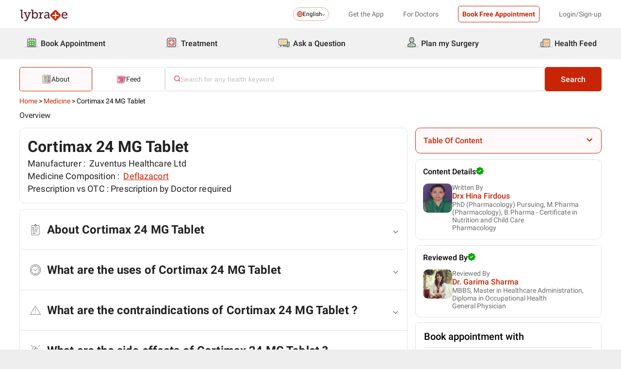

--- FILE ---
content_type: text/html; charset=utf-8
request_url: https://www.lybrate.com/medicine/cortimax-24-mg-tablet
body_size: 46897
content:
<!DOCTYPE html><html lang="en"><head><meta charSet="utf-8"/><meta name="viewport" content="width=device-width, initial-scale=1.0, maximum-scale=1.0,user-scalable=0"/><title>Cortimax 24 MG Tablet - Uses, Side Effects, Substitutes, Composition And More | Lybrate</title><meta content="index, follow" name="robots"/><meta id="pageview" data-value="MAP"/><meta name="description" content="Cortimax 24 MG Tablet is used for Severe Allergic Reaction, Asthma, Cancer etc. Know Cortimax 24 MG Tablet uses, side-effects, composition, substitutes, drug interactions, precautions, dosage, warnings only on Lybrate.com"/><meta property="og:title" content="Cortimax 24 MG Tablet - Uses, Side Effects, Substitutes, Composition And More | Lybrate"/><meta name="twitter:title" content="Cortimax 24 MG Tablet - Uses, Side Effects, Substitutes, Composition And More | Lybrate"/><meta property="og:type" content="article"/><meta name="twitter:card" content="summary_large_image"/><meta property="og:description" content="Cortimax 24 MG Tablet is used for Severe Allergic Reaction, Asthma, Cancer etc. Know Cortimax 24 MG Tablet uses, side-effects, composition, substitutes, drug interactions, precautions, dosage, warnings only on Lybrate.com"/><meta name="twitter:description" content="Cortimax 24 MG Tablet is used for Severe Allergic Reaction, Asthma, Cancer etc. Know Cortimax 24 MG Tablet uses, side-effects, composition, substitutes, drug interactions, precautions, dosage, warnings only on Lybrate.com"/><meta property="og:image" content="https://assets.lybrate.com/f_auto,c_limit,w_256,q_auto/imgs/product/logos/Lybrate-Logo.png"/><meta name="twitter:image" content="https://assets.lybrate.com/imgs/product/logos/Lybrate-Logo.png"/><meta property="og:url" content="https://www.lybrate.com/medicine/cortimax-24-mg-tablet/"/><meta property="og:site_name" content="Lybrate"/><meta name="twitter:site" content="@Lybrate"/><link rel="alternate" hrefLang="hi" href="https://www.lybrate.com/hi/"/><link rel="alternate" hrefLang="en" href="https://www.lybrate.com/"/><link rel="alternate" hrefLang="bn" href="https://www.lybrate.com/bn/"/><link rel="alternate" hrefLang="te" href="https://www.lybrate.com/te/"/><link rel="alternate" hrefLang="mr" href="https://www.lybrate.com/mr/"/><link rel="alternate" hrefLang="ta" href="https://www.lybrate.com/ta/"/><link rel="amphtml" href="https://www.lybrate.com/amp/medicine/cortimax-24-mg-tablet"/><link rel="canonical" href="https://www.lybrate.com/medicine/cortimax-24-mg-tablet/"/><script type="application/ld+json">{"@context":"http://schema.org","@type":"Organization","name":"Lybrate ","logo":"https://www.lybrate.com/img/lybrate-logo-pure-white-small.png","telephone":"090  2905  9702","url":"https://www.lybrate.com/","email":"hello@lybrate.com","sameAs":["https://twitter.com/lybrate","https://www.instagram.com/lybrate/","https://www.facebook.com/lybrate","https://www.linkedin.com/company/lybrate"],"contactPoint":{"@type":"ContactPoint","telephone":"+91 90155 59900","contactType":"customer service"}}</script><script type="application/ld+json">{"@context":"https://schema.org","@type":"BreadcrumbList","itemListElement":[{"@type":"ListItem","position":"1","name":"Home","item":{"@type":"Thing","@id":"/"}},{"@type":"ListItem","position":"2","name":"Medicine","item":{"@type":"Thing","@id":"/medicines"}},{"@type":"ListItem","position":"3","name":"Cortimax 24 MG Tablet","item":{"@type":"Thing","@id":"cortimax-24-mg-tablet"}}]}</script><script type="application/ld+json">{"@context":"https://schema.org","@type":"person","givenName":"Hina Firdous","jobTitle":"PhD (Pharmacology) Pursuing, M.Pharma (Pharmacology), B.Pharma - Certificate in Nutrition and Child Care"}</script><script type="application/ld+json">{"@context":"https://schema.org","@type":"person","givenName":"Garima Sharma","jobTitle":"MBBS, Master in Healthcare Administration, Diploma in Occupational Health"}</script><script type="application/ld+json">{"@context":"https://schema.org","@type":"WebSite","url":"https://www.lybrate.com/","potentialAction":{"@type":"SearchAction","target":{"@type":"EntryPoint","urlTemplate":"https://www.lybrate.com/search?find={search_term_string}"},"query-input":"required name=search_term_string"}}</script><script type="application/ld+json">{"@context":"https://schema.org","@type":"FAQPage","mainEntity":[{"@type":"Question","name":"What is Cortimax 24 MG Tablet?","acceptedAnswer":{"@type":"Answer","text":"Cortimax 24 MG Tablet is a part of a class of drugs called corticosteroids (steroids)."}},{"@type":"Question","name":"What are the uses of the Cortimax 24 MG Tablet?","acceptedAnswer":{"@type":"Answer","text":"Cortimax 24 MG Tablet is used in the treatment of severe allergic reactions, allergic conditions, asthma, cancer, rheumatic disorder, skin disorders and eye disorders."}},{"@type":"Question","name":"How long do I need to use Cortimax 24 MG Tablet before I see improvement in my condition?","acceptedAnswer":{"@type":"Answer","text":"This medication is to be taken till the time you see an improvement in your health conditions."}},{"@type":"Question","name":"At what frequency do I need to use Cortimax 24 MG Tablet?","acceptedAnswer":{"@type":"Answer","text":"This medication should be taken in the dosage as prescribed by the doctor."}},{"@type":"Question","name":"Should I use Cortimax 24 MG Tablet empty stomach, before food or after food?","acceptedAnswer":{"@type":"Answer","text":"This medication should be taken after food in a prescribed dosage."}},{"@type":"Question","name":"What are the instructions for the storage and disposal of Cortimax 24 MG Tablet?","acceptedAnswer":{"@type":"Answer","text":"This medication should be kept in a cool dry place and in its original packaging. Make sure this medication remains unreachable to children and pets."}},{"@type":"Question","name":"How long does Cortimax 24 MG Tablet take to work?","acceptedAnswer":{"@type":"Answer","text":"Usually, Cortimax 24 MG Tablet starts working soon after taking it. However, it may take some days to kill all the harmful bacteria and make you feel better."}},{"@type":"Question","name":"What if I don't get better after using Cortimax 24 MG Tablet?","acceptedAnswer":{"@type":"Answer","text":"Inform your doctor if you don't feel better after finishing the full course of treatment. Also, inform him if your symptoms are getting worse while using this medicine."}},{"@type":"Question","name":"Is Cortimax 24 MG Tablet a habit forming?","acceptedAnswer":{"@type":"Answer","text":"No addiction issues have been reported yet."}},{"@type":"Question","name":"Is Cortimax 24 MG Tablet a painkiller?","acceptedAnswer":{"@type":"Answer","text":"No, Cortimax 24 MG Tablet is not a painkiller. It belongs to the class of medicines known as steroids."}}]}</script><script type="application/ld+json">{"@context":"https://schema.org","@type":"Drug","name":"Cortimax 24 MG Tablet","url":"https://www.lybrate.com/medicine/cortimax-24-mg-tablet/","mainEntityOfPage":"https://www.lybrate.com/medicine/cortimax-24-mg-tablet/","description":"<P> Cortimax 24 MG Tablet is a type of a steroid effectively treats a number of conditions, for instance autoimmune diseases like <a href='https://www.lybrate.com/topic/sarcoidosis' target='_blank'>sarcoidosis</a> and autoimmune hepatitis, joint as well as muscle conditions like rheumatoid arthritis, asthma and some allergies. </P> <P>A few cancers are also treated with Cortimax 24 MG Tablet. This medicine is a part of a class of drugs called corticosteroids (steroids).  The drug restricts the release of some chemicals in the body that result in inflammation, thus controlling or treating the above mentioned health conditions. </P> <P> A few precautions need to be taken before starting a course of this drug. Make sure that you inform your doctor about your medical history, including details about allergies and any health problems that you have. Make sure to inform your doctor about any of the below mentioned health issues before starting Cortimax 24 MG Tablet, if you are or have: </P>\n<ul> <li> <a href='https://www.lybrate.com/topic/hypertension' target='_blank'>Hypertension</a> </li> \n<li> <a href='https://www.lybrate.com/treatment-for-heart-attack' target='_blank'>Heart attack</a> before or are suffering from a heart problem </li> \n<li>Experiencing <a href='https://www.lybrate.com/topic/liver-problems' target='_blank'>liver problems</a> </li>\n<li>Suffering from <a href='https://www.lybrate.com/topic/diabetes' target='_blank'>diabetes</a> or <a href='https://www.lybrate.com/topic/glaucoma' target='_blank'>glaucoma</a> </li>\n<li>Expecting or nursing a baby. Although Cortimax 24 MG Tablet is safe for pregnant women or nursing mothers, it is important that your doctor knows about it. </li>\n<li>Taken any vaccinations recently </li> </ul>\n<P> When it comes to side effects, the drug can cause excessive urination, gastric problems, confusion, disturbances in the central as well as the nervous system and increases thirst. In most cases the side effects disappear with time. In case they continue to persist it is best that you seek medical advice. If you also experience other side effects after taking the drug, it is advisable to get in touch with your doctor. </P> <P> The dosage should be taken as per instructions given in the prescription. In case of adults, half to 3 tablets may be prescribed for daily intake. Children are prescribed lower doses and make be advised to take the drug on alternate days. </P>","alcoholWarning":"Interaction with alcohol is unknown. It is advisable to consult your doctor before consumption.","clinicalPharmacology":"The peak effect of this medicine can be observed in 1.5 to 2 hours after oral dose.","dosageForm":"Tablet","mechanismOfAction":"Cortimax 24 MG Tablet belongs to glucocorticoids. It works by acting on glucocorticoid receptor and inhibits the chemical substances that cause inflammation and allergic reaction","nonProprietaryName":"Paracetamol","isProprietary":"https://schema.org/True","availableStrength":{"@type":"DrugStrength","strengthUnit":null,"strengthValue":null,"activeIngredient":"<a href='https://www.lybrate.com/medicine/deflazacort' target='_blank'>Deflazacort</a>"},"activeIngredient":"<a href='https://www.lybrate.com/medicine/deflazacort' target='_blank'>Deflazacort</a>","prescriptionStatus":"Prescription by Doctor required"}</script><link rel="preload" as="image" imageSrcSet="https://assets.lybrate.com/f_auto,c_limit,w_128,q_auto/imgs/product/logos/Lybrate-Logo.png 1x, https://assets.lybrate.com/f_auto,c_limit,w_256,q_auto/imgs/product/logos/Lybrate-Logo.png 2x"/><link rel="preload" as="image" imageSrcSet="https://assets.lybrate.com/f_auto,c_limit,w_480,q_60/ 640w, https://assets.lybrate.com/f_auto,c_limit,w_480,q_60/ 750w, https://assets.lybrate.com/f_auto,c_limit,w_480,q_60/ 828w, https://assets.lybrate.com/f_auto,c_limit,w_480,q_60/ 1080w, https://assets.lybrate.com/f_auto,c_limit,w_480,q_60/ 1200w, https://assets.lybrate.com/f_auto,c_limit,w_480,q_60/ 1920w, https://assets.lybrate.com/f_auto,c_limit,w_480,q_60/ 2048w, https://assets.lybrate.com/f_auto,c_limit,w_480,q_60/ 3840w" imageSizes="100vw"/><link rel="preload" as="image" imageSrcSet="https://assets.lybrate.com/f_auto,c_limit,w_64,q_auto/img/documents/doctor/dp/2196f38b7fee7b2289c7fd6610bd6cb4/HinaFirdous-19e632.jpg 1x, https://assets.lybrate.com/f_auto,c_limit,w_128,q_auto/img/documents/doctor/dp/2196f38b7fee7b2289c7fd6610bd6cb4/HinaFirdous-19e632.jpg 2x"/><link rel="preload" as="image" imageSrcSet="https://assets.lybrate.com/f_auto,c_limit,w_64,q_auto/img/documents/doctor/dp/bd9c8f130c50bf1687b78bbfe06a53cd/General-Physician-GarimaSharma-Delhi-569169 1x, https://assets.lybrate.com/f_auto,c_limit,w_128,q_auto/img/documents/doctor/dp/bd9c8f130c50bf1687b78bbfe06a53cd/General-Physician-GarimaSharma-Delhi-569169 2x"/><link rel="preload" as="image" imageSrcSet="https://assets.lybrate.com/f_auto,c_limit,w_640,q_auto/rio/Pristyn/static_banner_pc.webp 640w, https://assets.lybrate.com/f_auto,c_limit,w_750,q_auto/rio/Pristyn/static_banner_pc.webp 750w, https://assets.lybrate.com/f_auto,c_limit,w_828,q_auto/rio/Pristyn/static_banner_pc.webp 828w, https://assets.lybrate.com/f_auto,c_limit,w_1080,q_auto/rio/Pristyn/static_banner_pc.webp 1080w, https://assets.lybrate.com/f_auto,c_limit,w_1200,q_auto/rio/Pristyn/static_banner_pc.webp 1200w, https://assets.lybrate.com/f_auto,c_limit,w_1920,q_auto/rio/Pristyn/static_banner_pc.webp 1920w, https://assets.lybrate.com/f_auto,c_limit,w_2048,q_auto/rio/Pristyn/static_banner_pc.webp 2048w, https://assets.lybrate.com/f_auto,c_limit,w_3840,q_auto/rio/Pristyn/static_banner_pc.webp 3840w" imageSizes="100vw"/><meta name="next-head-count" content="37"/><link rel="icon" sizes="32x32" href="https://assets.lybrate.com/imgs/tic/icon/favicon.ico"/><link rel="preconnect" crossorigin="anonymous" href="https://assets.lybrate.com"/><link rel="preconnect" crossorigin="anonymous" href="https://nu.lybcdn.com"/><link rel="preconnect" crossorigin="anonymous" href="https://ssl.widgets.webengage.com"/><link rel="preconnect" crossorigin="anonymous" href="https://www.googletagmanager.com"/><link rel="preload" href="https://nu.lybcdn.com/_next/static/media/02205c9944024f15-s.p.woff2" as="font" type="font/woff2" crossorigin="anonymous" data-next-font="size-adjust"/><link rel="preload" href="https://nu.lybcdn.com/_next/static/media/7d8c9b0ca4a64a5a-s.p.woff2" as="font" type="font/woff2" crossorigin="anonymous" data-next-font="size-adjust"/><link rel="preload" href="https://nu.lybcdn.com/_next/static/media/934c4b7cb736f2a3-s.p.woff2" as="font" type="font/woff2" crossorigin="anonymous" data-next-font="size-adjust"/><link rel="preload" href="https://nu.lybcdn.com/_next/static/media/627622453ef56b0d-s.p.woff2" as="font" type="font/woff2" crossorigin="anonymous" data-next-font="size-adjust"/><link rel="preload" href="https://nu.lybcdn.com/_next/static/media/0e4fe491bf84089c-s.p.woff2" as="font" type="font/woff2" crossorigin="anonymous" data-next-font="size-adjust"/><link rel="preload" href="https://nu.lybcdn.com/_next/static/media/8db47a8bf03b7d2f-s.p.woff2" as="font" type="font/woff2" crossorigin="anonymous" data-next-font="size-adjust"/><link rel="preload" href="https://nu.lybcdn.com/_next/static/css/8e401567be5d0bba.css" as="style"/><link rel="stylesheet" href="https://nu.lybcdn.com/_next/static/css/8e401567be5d0bba.css" data-n-g=""/><link rel="preload" href="https://nu.lybcdn.com/_next/static/css/276fb6b5da138d31.css" as="style"/><link rel="stylesheet" href="https://nu.lybcdn.com/_next/static/css/276fb6b5da138d31.css" data-n-p=""/><link rel="preload" href="https://nu.lybcdn.com/_next/static/css/09e8f68bc0c80839.css" as="style"/><link rel="stylesheet" href="https://nu.lybcdn.com/_next/static/css/09e8f68bc0c80839.css" data-n-p=""/><link rel="preload" href="https://nu.lybcdn.com/_next/static/css/e0183dba8a0011d3.css" as="style"/><link rel="stylesheet" href="https://nu.lybcdn.com/_next/static/css/e0183dba8a0011d3.css" data-n-p=""/><link rel="preload" href="https://nu.lybcdn.com/_next/static/css/84884824fd1eaac2.css" as="style"/><link rel="stylesheet" href="https://nu.lybcdn.com/_next/static/css/84884824fd1eaac2.css" data-n-p=""/><link rel="preload" href="https://nu.lybcdn.com/_next/static/css/c6139c27f3e45faa.css" as="style"/><link rel="stylesheet" href="https://nu.lybcdn.com/_next/static/css/c6139c27f3e45faa.css" data-n-p=""/><noscript data-n-css=""></noscript><script defer="" nomodule="" src="https://nu.lybcdn.com/_next/static/chunks/polyfills-c67a75d1b6f99dc8.js"></script><script src="https://nu.lybcdn.com/_next/static/chunks/webpack-7979687b9b2a3cce.js" defer=""></script><script src="https://nu.lybcdn.com/_next/static/chunks/framework-14c8c3b37f6d2684.js" defer=""></script><script src="https://nu.lybcdn.com/_next/static/chunks/main-ab475e999951148f.js" defer=""></script><script src="https://nu.lybcdn.com/_next/static/chunks/pages/_app-2e0177eb4d62f08d.js" defer=""></script><script src="https://nu.lybcdn.com/_next/static/chunks/5675-d2ff674390434ad8.js" defer=""></script><script src="https://nu.lybcdn.com/_next/static/chunks/9993-013462a1a8211b2d.js" defer=""></script><script src="https://nu.lybcdn.com/_next/static/chunks/9715-744aee12ba1d4943.js" defer=""></script><script src="https://nu.lybcdn.com/_next/static/chunks/8537-d38e17aab6d912fa.js" defer=""></script><script src="https://nu.lybcdn.com/_next/static/chunks/1532-495584736ae65967.js" defer=""></script><script src="https://nu.lybcdn.com/_next/static/chunks/2635-18388374e01f4072.js" defer=""></script><script src="https://nu.lybcdn.com/_next/static/chunks/6066-09a17adcf8cd971b.js" defer=""></script><script src="https://nu.lybcdn.com/_next/static/chunks/7180-b533e77db9d62fb3.js" defer=""></script><script src="https://nu.lybcdn.com/_next/static/chunks/5803-4348f7664b79b236.js" defer=""></script><script src="https://nu.lybcdn.com/_next/static/chunks/8297-2c3f47324fc3440b.js" defer=""></script><script src="https://nu.lybcdn.com/_next/static/chunks/pages/medicine/%5Bkeyword%5D/pageDesktop-9e155dc85d538480.js" defer=""></script><script src="https://nu.lybcdn.com/_next/static/1766048989064/_buildManifest.js" defer=""></script><script src="https://nu.lybcdn.com/_next/static/1766048989064/_ssgManifest.js" defer=""></script></head><body><div id="fontadd"></div><div id="portal"></div><div id="__next"><noscript><iframe src="https://www.googletagmanager.com/ns.html?id=GTM-KXVNPWN" height="0" width="0" style="display:none;visibility:hidden"></iframe></noscript><main class="__className_451117"><div style="margin-bottom:10px"><div class="headerLoggedOut_mainContainer__N812g"><div class="container"><div class="row gap-1"><div class="col-48-xs col-48-sm col-48-lg col-48-xl"><header class="headerLoggedOut_headerTopContainer__UwHuU"><div class="headerLoggedOut_lybLogo__Ikvvp"><span style="box-sizing:border-box;display:inline-block;overflow:hidden;width:initial;height:initial;background:none;opacity:1;border:0;margin:0;padding:0;position:relative;max-width:100%"><span style="box-sizing:border-box;display:block;width:initial;height:initial;background:none;opacity:1;border:0;margin:0;padding:0;max-width:100%"><img style="display:block;max-width:100%;width:initial;height:initial;background:none;opacity:1;border:0;margin:0;padding:0" alt="" aria-hidden="true" src="data:image/svg+xml,%3csvg%20xmlns=%27http://www.w3.org/2000/svg%27%20version=%271.1%27%20width=%27100%27%20height=%2730%27/%3e"/></span><img alt="Lybrate Logo" srcSet="https://assets.lybrate.com/f_auto,c_limit,w_128,q_auto/imgs/product/logos/Lybrate-Logo.png 1x, https://assets.lybrate.com/f_auto,c_limit,w_256,q_auto/imgs/product/logos/Lybrate-Logo.png 2x" src="https://assets.lybrate.com/f_auto,c_limit,w_256,q_auto/imgs/product/logos/Lybrate-Logo.png" decoding="async" data-nimg="intrinsic" style="position:absolute;top:0;left:0;bottom:0;right:0;box-sizing:border-box;padding:0;border:none;margin:auto;display:block;width:0;height:0;min-width:100%;max-width:100%;min-height:100%;max-height:100%;object-fit:cover"/></span></div><div class="headerLoggedOut_rightSection__JqqQn"><div><div class="dropdownmenu_dropdownContainer__xu3NN"><div class="dropdownmenu_dropdownSelect__kQsM_"><div class="dropdownmenu_languageIcon__tIQ9Z"><svg width="12" height="12" viewBox="0 0 12 12" fill="none" xmlns="http://www.w3.org/2000/svg"><path fill-rule="evenodd" clip-rule="evenodd" d="M6.00147 0C7.65633 0 9.15683 0.671487 10.2441 1.75882C11.3285 2.84321 12 4.34354 12 6.00147C12 7.65633 11.3285 9.15683 10.2441 10.2441C9.1567 11.3285 7.6564 12 6.00147 12C4.3436 12 2.84332 11.3285 1.75882 10.2441C0.671401 9.1567 0 7.6564 0 6.00147C0 4.3436 0.671487 2.84332 1.75882 1.75882C2.84321 0.671401 4.34354 0 6.00147 0ZM9.58154 2.42143C9.22504 2.06193 8.81504 1.7589 8.36639 1.52117C8.43771 1.63108 8.50601 1.74399 8.57139 1.86285C9.10316 2.82547 9.4508 4.109 9.51324 5.53207H11.0433C10.9334 4.31986 10.3956 3.23257 9.58153 2.4215L9.58154 2.42143ZM9.58154 9.58159C10.3956 8.76756 10.9334 7.68014 11.0433 6.46801H9.51325C9.45089 7.89117 9.10326 9.17466 8.5714 10.1372C8.50603 10.2561 8.43772 10.3719 8.36641 10.4789C8.81508 10.2412 9.22505 9.93818 9.58156 9.58167L9.58154 9.58159ZM2.42139 9.58159C2.7779 9.9381 3.18496 10.2412 3.63654 10.4788C3.56523 10.3718 3.49692 10.256 3.43155 10.1371C2.89977 9.17453 2.55214 7.891 2.48676 6.46793H0.959629C1.06953 7.68014 1.60735 8.76743 2.42138 9.5815L2.42139 9.58159ZM2.42139 2.42143C1.60736 3.23255 1.06954 4.31996 0.959637 5.53201H2.48677C2.55214 4.10885 2.89976 2.82536 3.43156 1.86279C3.49693 1.74393 3.56523 1.63102 3.63655 1.52111C3.18496 1.75884 2.77791 2.06184 2.4214 2.42137L2.42139 2.42143ZM6.46797 1.02506V5.53214H8.57742C8.51506 4.27246 8.21196 3.14628 7.7515 2.31442C7.39499 1.6667 6.95228 1.20917 6.46803 1.02502L6.46797 1.02506ZM6.46797 6.46793V10.975C6.9523 10.7908 7.39493 10.3332 7.75143 9.68854C8.21198 8.85366 8.515 7.72765 8.57736 6.46803H6.4679L6.46797 6.46793ZM5.53205 10.975V6.46793H3.4256C3.48503 7.72761 3.79106 8.85379 4.25152 9.68843C4.60803 10.3331 5.05074 10.7907 5.53205 10.9749V10.975ZM5.53205 5.53214V1.02506C5.05074 1.2093 4.60803 1.66682 4.25152 2.31446C3.79098 3.14632 3.48502 4.27241 3.4256 5.53218L5.53205 5.53214Z" fill="#C82506"></path></svg></div>English<div class="dropdownmenu_downArrowIcon__VoqoQ"><svg width="6" height="4" viewBox="0 0 6 4" fill="none" xmlns="http://www.w3.org/2000/svg"><path fill-rule="evenodd" clip-rule="evenodd" d="M0.762732 0.136651C0.588195 -0.0455505 0.305386 -0.0455505 0.130806 0.136651C-0.0436015 0.318944 -0.0436015 0.614327 0.130806 0.79664L2.68405 3.46335C2.85858 3.64555 3.14139 3.64555 3.31595 3.46335L5.86916 0.79664C6.04361 0.614345 6.04361 0.318963 5.86917 0.136651C5.69463 -0.0455498 5.41182 -0.0455498 5.23726 0.136651L2.99875 2.47467L0.762732 0.136651Z" fill="#6C6A6A"></path></svg></div></div></div></div><div class="headerLoggedOut_headText__Y_Qpx">Get the App</div><div class="headerLoggedOut_headText__Y_Qpx" href="https://doctor.lybrate.com/">For Doctors</div><div class="headerLoggedOut_headText__Y_Qpx"><button type="button" class="button_btn-red__o0Vg_" style="width:100%;height:auto;padding:0.5rem" id=":R5pba6:">Book Free Appointment</button></div><div class="headerLoggedOut_headText__Y_Qpx">Login/Sign-up</div></div></header></div></div></div></div><header class="headerBottom_mainContainer__L3xo8"><div class="container"><div class="row gap-1"><div class="col-48-xs col-48-sm col-48-lg col-48-xl"><div class="headerBottom_headerContainer__wahuS"><div class="headerBottom_headWrapper__ggsM1"><div><svg xmlns="http://www.w3.org/2000/svg" width="30" height="30" viewBox="0 0 30 30" fill="none"><rect y="22" width="30" height="3" rx="1.5" fill="#DDDDDC"></rect><path d="M20.6961 10.5392H9.48669C8.95268 10.5392 8.51978 10.9721 8.51978 11.5061V20.9474C8.51978 21.4814 8.95268 21.9143 9.48669 21.9143H20.6961C21.2301 21.9143 21.663 21.4814 21.663 20.9474V11.5061C21.663 10.9721 21.2301 10.5392 20.6961 10.5392Z" fill="#59AB46"></path><path d="M22.3768 23.9171H7.80391C7.34598 23.9171 6.9068 23.7352 6.58299 23.4114C6.25918 23.0875 6.07727 22.6484 6.07727 22.1904V8.82622C6.07727 8.36829 6.25918 7.92911 6.58299 7.6053C6.9068 7.2815 7.34598 7.09958 7.80391 7.09958H22.3768C22.6035 7.09958 22.828 7.14424 23.0375 7.23102C23.247 7.31779 23.4374 7.44497 23.5977 7.6053C23.758 7.76564 23.8852 7.95599 23.972 8.16547C24.0587 8.37496 24.1034 8.59948 24.1034 8.82622V22.1973C24.1016 22.6541 23.9189 23.0915 23.5953 23.4138C23.2716 23.7361 22.8335 23.9171 22.3768 23.9171ZM7.80391 8.03197C7.59382 8.03377 7.39284 8.11804 7.24428 8.2666C7.09572 8.41516 7.01146 8.61613 7.00966 8.82622V22.1973C7.01146 22.4074 7.09572 22.6084 7.24428 22.757C7.39284 22.9055 7.59382 22.9898 7.80391 22.9916H22.3768C22.4811 22.9916 22.5844 22.971 22.6807 22.9311C22.7771 22.8912 22.8646 22.8327 22.9384 22.759C23.0121 22.6852 23.0706 22.5976 23.1106 22.5013C23.1505 22.4049 23.171 22.3017 23.171 22.1973V8.82622C23.171 8.61557 23.0873 8.41355 22.9384 8.2646C22.7894 8.11565 22.5874 8.03197 22.3768 8.03197H7.80391Z" fill="#434A54"></path><path d="M22.3755 24H7.80261C7.32453 24 6.86603 23.8101 6.52797 23.4721C6.18992 23.134 6 22.6755 6 22.1974V8.82629C6 8.3482 6.18992 7.8897 6.52797 7.55164C6.86603 7.21359 7.32453 7.02368 7.80261 7.02368H22.3755C22.8542 7.02368 23.3134 7.21336 23.6526 7.55122C23.9917 7.88908 24.1832 8.34757 24.185 8.82629V22.1974C24.1832 22.6761 23.9917 23.1346 23.6526 23.4725C23.3134 23.8103 22.8542 24 22.3755 24ZM7.80261 7.17563C7.36603 7.17745 6.94795 7.35216 6.63988 7.66152C6.33181 7.97088 6.15885 8.3897 6.15885 8.82629V22.1974C6.15885 22.634 6.33181 23.0528 6.63988 23.3622C6.94795 23.6715 7.36603 23.8462 7.80261 23.8481H22.3755C22.8133 23.8481 23.2331 23.6742 23.5427 23.3646C23.8522 23.055 24.0261 22.6352 24.0261 22.1974V8.82629C24.0261 8.3885 23.8522 7.96866 23.5427 7.6591C23.2331 7.34953 22.8133 7.17563 22.3755 7.17563H7.80261ZM22.3755 23.0607H7.80261C7.68775 23.0607 7.57402 23.038 7.46799 22.9938C7.36195 22.9497 7.26572 22.8849 7.18482 22.8034C7.10392 22.7219 7.03996 22.6251 6.99663 22.5187C6.95331 22.4124 6.93147 22.2984 6.93239 22.1836V8.82629C6.93147 8.71143 6.95331 8.59752 6.99663 8.49114C7.03996 8.38476 7.10392 8.28801 7.18482 8.20647C7.26572 8.12493 7.36195 8.06022 7.46799 8.01606C7.57402 7.97189 7.68775 7.94916 7.80261 7.94916H22.3755C22.4918 7.94733 22.6074 7.96867 22.7154 8.01193C22.8234 8.05519 22.9217 8.1195 23.0046 8.20114C23.0876 8.28277 23.1534 8.38008 23.1984 8.48741C23.2433 8.59474 23.2664 8.70993 23.2664 8.82629V22.1974C23.2664 22.3138 23.2433 22.429 23.1984 22.5363C23.1534 22.6436 23.0876 22.7409 23.0046 22.8226C22.9217 22.9042 22.8234 22.9685 22.7154 23.0118C22.6074 23.055 22.4918 23.0764 22.3755 23.0745V23.0607ZM7.80261 8.09419C7.61944 8.09419 7.44377 8.16697 7.31425 8.29649C7.18472 8.42601 7.11196 8.60167 7.11196 8.78485V22.156C7.11196 22.3391 7.18472 22.5148 7.31425 22.6443C7.44377 22.7739 7.61944 22.8466 7.80261 22.8466H22.3755C22.5586 22.8466 22.7343 22.7739 22.8638 22.6443C22.9934 22.5148 23.0661 22.3391 23.0661 22.156V8.82629C23.0661 8.64311 22.9934 8.46745 22.8638 8.33793C22.7343 8.2084 22.5586 8.13563 22.3755 8.13563L7.80261 8.09419Z" fill="#444A54"></path><path d="M15.0886 9.01275C14.9659 9.01275 14.8482 8.96399 14.7614 8.87721C14.6746 8.79043 14.6259 8.67273 14.6259 8.55001V5.54564C14.6259 5.42292 14.6746 5.30522 14.7614 5.21844C14.8482 5.13166 14.9659 5.08292 15.0886 5.08292C15.212 5.0829 15.3304 5.13143 15.4183 5.21802C15.5061 5.30461 15.5564 5.42229 15.5582 5.54564V8.55001C15.5564 8.67336 15.5061 8.79106 15.4183 8.87765C15.3304 8.96424 15.212 9.01277 15.0886 9.01275Z" fill="#434A54"></path><path d="M15.0885 9.09561C14.9443 9.09382 14.8066 9.03576 14.7046 8.93382C14.6027 8.83189 14.5446 8.69414 14.5428 8.54999V5.54562C14.5428 5.40092 14.6003 5.26215 14.7027 5.15983C14.805 5.0575 14.9438 5 15.0885 5C15.2332 5 15.372 5.0575 15.4743 5.15983C15.5766 5.26215 15.6341 5.40092 15.6341 5.54562V8.54999C15.6341 8.62164 15.62 8.69258 15.5925 8.75878C15.5651 8.82497 15.5249 8.88514 15.4743 8.9358C15.4236 8.98647 15.3635 9.02665 15.2973 9.05407C15.2311 9.08149 15.1601 9.09561 15.0885 9.09561ZM15.0885 5.15886C14.9859 5.15886 14.8875 5.19962 14.815 5.27215C14.7424 5.34468 14.7017 5.44305 14.7017 5.54562V8.54999C14.7017 8.65256 14.7424 8.75093 14.815 8.82346C14.8875 8.896 14.9859 8.93675 15.0885 8.93675C15.191 8.93675 15.2894 8.896 15.3619 8.82346C15.4345 8.75093 15.4752 8.65256 15.4752 8.54999V5.54562C15.4752 5.49483 15.4652 5.44455 15.4458 5.39762C15.4264 5.3507 15.3979 5.30806 15.3619 5.27215C15.326 5.23623 15.2834 5.20774 15.2365 5.1883C15.1896 5.16887 15.1393 5.15886 15.0885 5.15886Z" fill="#444A54"></path><path d="M10.6051 9.01275C10.4823 9.01275 10.3646 8.96399 10.2779 8.87721C10.1911 8.79043 10.1423 8.67273 10.1423 8.55001V5.54564C10.1423 5.42292 10.1911 5.30522 10.2779 5.21844C10.3646 5.13166 10.4823 5.08292 10.6051 5.08292C10.7278 5.08292 10.8455 5.13166 10.9323 5.21844C11.0191 5.30522 11.0678 5.42292 11.0678 5.54564V8.55001C11.0678 8.67273 11.0191 8.79043 10.9323 8.87721C10.8455 8.96399 10.7278 9.01275 10.6051 9.01275Z" fill="#434A54"></path><path d="M10.6054 9.09561C10.5338 9.09561 10.4628 9.08149 10.3966 9.05407C10.3304 9.02665 10.2703 8.98647 10.2196 8.9358C10.169 8.88514 10.1288 8.82497 10.1013 8.75878C10.0739 8.69258 10.0598 8.62164 10.0598 8.54999V5.54562C10.0598 5.40092 10.1173 5.26215 10.2196 5.15983C10.322 5.0575 10.4607 5 10.6054 5C10.7501 5 10.8889 5.0575 10.9912 5.15983C11.0936 5.26215 11.1511 5.40092 11.1511 5.54562V8.54999C11.1493 8.69414 11.0912 8.83189 10.9893 8.93382C10.8873 9.03576 10.7496 9.09382 10.6054 9.09561ZM10.6054 5.15886C10.5029 5.15886 10.4045 5.19962 10.3319 5.27215C10.2594 5.34468 10.2187 5.44305 10.2187 5.54562V8.54999C10.2187 8.65256 10.2594 8.75093 10.3319 8.82346C10.4045 8.896 10.5029 8.93675 10.6054 8.93675C10.708 8.93675 10.8064 8.896 10.8789 8.82346C10.9515 8.75093 10.9922 8.65256 10.9922 8.54999V5.54562C10.9922 5.44305 10.9515 5.34468 10.8789 5.27215C10.8064 5.19962 10.708 5.15886 10.6054 5.15886Z" fill="#444A54"></path><path d="M19.5711 9.01269C19.4484 9.01269 19.3307 8.96392 19.2439 8.87714C19.1571 8.79036 19.1084 8.67267 19.1084 8.54994V5.54558C19.1223 5.43171 19.1774 5.32686 19.2632 5.25081C19.3491 5.17477 19.4599 5.13278 19.5746 5.13278C19.6893 5.13278 19.8001 5.17477 19.8859 5.25081C19.9718 5.32686 20.0269 5.43171 20.0408 5.54558V8.54994C20.0408 8.61129 20.0286 8.67204 20.0049 8.72863C19.9812 8.78523 19.9465 8.83655 19.9028 8.87961C19.8591 8.92267 19.8073 8.95661 19.7503 8.97945C19.6934 9.0023 19.6325 9.01361 19.5711 9.01269Z" fill="#434A54"></path><path d="M19.572 9.09561C19.4278 9.09382 19.2901 9.03576 19.1882 8.93382C19.0862 8.83189 19.0282 8.69414 19.0264 8.54999V5.54562C19.0264 5.47397 19.0405 5.40303 19.0679 5.33683C19.0953 5.27064 19.1355 5.21049 19.1862 5.15983C19.2368 5.10916 19.297 5.06896 19.3632 5.04154C19.4294 5.01412 19.5003 5 19.572 5C19.6436 5 19.7146 5.01412 19.7808 5.04154C19.847 5.06896 19.9071 5.10916 19.9578 5.15983C20.0085 5.21049 20.0487 5.27064 20.0761 5.33683C20.1035 5.40303 20.1176 5.47397 20.1176 5.54562V8.54999C20.1176 8.62164 20.1035 8.69258 20.0761 8.75878C20.0487 8.82497 20.0085 8.88514 19.9578 8.9358C19.9071 8.98647 19.847 9.02665 19.7808 9.05407C19.7146 9.08149 19.6436 9.09561 19.572 9.09561ZM19.572 5.15886C19.47 5.16063 19.3726 5.20196 19.3005 5.27411C19.2283 5.34626 19.187 5.4436 19.1852 5.54562V8.54999C19.187 8.65201 19.2283 8.74935 19.3005 8.8215C19.3726 8.89365 19.47 8.93498 19.572 8.93675C19.6746 8.93675 19.7729 8.896 19.8455 8.82346C19.918 8.75093 19.9588 8.65256 19.9588 8.54999V5.54562C19.9588 5.44305 19.918 5.34468 19.8455 5.27215C19.7729 5.19962 19.6746 5.15886 19.572 5.15886Z" fill="#444A54"></path><path d="M13.9429 13.2121H11.3391V15.0768H13.9429V13.2121Z" fill="white"></path><path d="M18.8465 13.2121H16.2427V15.0768H18.8465V13.2121Z" fill="white"></path><path d="M13.9429 17.3766H11.3391V19.2413H13.9429V17.3766Z" fill="white"></path><path d="M18.8465 17.3766H16.2427V19.2413H18.8465V17.3766Z" fill="white"></path></svg></div><div class="headerBottom_headText__ik0EW">Book Appointment</div></div><div class="headerBottom_headWrapper__ggsM1"><div><svg xmlns="http://www.w3.org/2000/svg" width="30" height="30" viewBox="0 0 30 30" fill="none"><rect y="22" width="30" height="3" rx="1.5" fill="#DDDDDC"></rect><path d="M18.4476 8.08612H10.5644C9.19248 8.08612 8.08032 9.19829 8.08032 10.5702V18.4534C8.08032 19.8254 9.19248 20.9375 10.5644 20.9375H18.4476C19.8196 20.9375 20.9317 19.8254 20.9317 18.4534V10.5702C20.9317 9.19829 19.8196 8.08612 18.4476 8.08612Z" fill="#E87474"></path><path d="M18.4724 15.1076C18.4725 15.1935 18.4551 15.2786 18.4213 15.3576C18.3875 15.4367 18.3379 15.508 18.2757 15.5673C18.2134 15.6265 18.1398 15.6725 18.0592 15.7025C17.9786 15.7324 17.8928 15.7456 17.807 15.7413H15.7601V17.7881C15.7636 17.9614 15.6993 18.1292 15.581 18.2559C15.4626 18.3825 15.2995 18.458 15.1264 18.4662H13.9351C13.763 18.458 13.6009 18.3834 13.4827 18.2582C13.3645 18.1329 13.2995 17.9667 13.3014 17.7945V15.754H11.2545C11.1666 15.754 11.0796 15.7365 10.9984 15.7027C10.9173 15.6689 10.8436 15.6193 10.7818 15.5568C10.7199 15.4944 10.671 15.4203 10.638 15.3388C10.6049 15.2573 10.5883 15.1702 10.5891 15.0822V13.9162C10.589 13.8303 10.6064 13.7452 10.6402 13.6662C10.674 13.5872 10.7236 13.5158 10.7858 13.4565C10.8481 13.3973 10.9217 13.3513 11.0023 13.3214C11.0828 13.2915 11.1687 13.2782 11.2545 13.2825H13.3014V11.2357C13.2971 11.1483 13.3101 11.0609 13.3397 10.9785C13.3692 10.8962 13.4148 10.8204 13.4736 10.7557C13.5325 10.6909 13.6035 10.6384 13.6827 10.6012C13.7619 10.5639 13.8476 10.5427 13.9351 10.5386H15.1391C15.2251 10.5385 15.3101 10.5559 15.3892 10.5897C15.4682 10.6235 15.5395 10.673 15.5988 10.7353C15.6581 10.7975 15.7041 10.8712 15.734 10.9517C15.7639 11.0323 15.7771 11.1182 15.7728 11.204V13.2508H17.8196C17.9056 13.2507 17.9907 13.2681 18.0697 13.3019C18.1487 13.3357 18.22 13.3853 18.2793 13.4475C18.3386 13.5098 18.3846 13.5834 18.4145 13.664C18.4444 13.7446 18.4576 13.8304 18.4533 13.9162L18.4724 15.1076Z" fill="white"></path><path d="M22.883 6.15334C22.5234 5.78912 22.0952 5.49969 21.6232 5.30175C21.1511 5.1038 20.6446 5.00124 20.1328 5H8.89093C7.8595 5.00168 6.87079 5.41216 6.14146 6.14148C5.41214 6.87081 5.00168 7.8595 5 8.89093V20.1391C5.00168 21.1705 5.41214 22.1592 6.14146 22.8885C6.87079 23.6179 7.8595 24.0283 8.89093 24.03H20.1201C21.152 24.03 22.1417 23.6201 22.8714 22.8904C23.6011 22.1607 24.011 21.171 24.011 20.1391V8.90994C24.0153 8.39859 23.9178 7.89149 23.7242 7.41822C23.5305 6.94495 23.2446 6.51497 22.883 6.15334ZM22.7436 20.1391C22.7419 20.8344 22.465 21.5007 21.9733 21.9923C21.4817 22.484 20.8154 22.7609 20.1201 22.7626H8.89093C8.19564 22.7609 7.52931 22.484 7.03767 21.9923C6.54603 21.5007 6.26907 20.8344 6.2674 20.1391V8.89093C6.26907 8.19564 6.54603 7.52929 7.03767 7.03765C7.52931 6.54601 8.19564 6.26907 8.89093 6.2674H20.1201C20.8154 6.27364 21.4803 6.5537 21.9705 7.04686C22.2139 7.29187 22.4064 7.58262 22.5369 7.90237C22.6674 8.22213 22.7333 8.56458 22.7309 8.90994L22.7436 20.1391Z" fill="#3C434C"></path></svg></div><div class="headerBottom_headText__ik0EW">Treatment</div><div class="headerBottom_dropdownMenu__6M8Go"><ul class="dropdownmenu_menu__Bw6Py dropdownmenu_hidden__SgpU2"></ul></div></div><a href="/lp/questions/ask?lpt=HOME"><div class="headerBottom_headWrapper__ggsM1"><div><svg xmlns="http://www.w3.org/2000/svg" width="30" height="30" viewBox="0 0 30 30" fill="none"><rect y="22" width="30" height="3" rx="1.5" fill="#DDDDDC"></rect><path d="M21.7936 14.1601L22.3486 13.5982H25.8292L26.5349 14.8589L26.3088 21.6421L23.6778 22.1285L23.5476 23.1289L23.6847 23.9099L22.0608 22.4368L21.0194 21.923L14.3185 21.9093L13.9417 20.6828L14.0102 19.518H20.6288L21.9169 17.949L21.7936 14.1601Z" fill="#9FD18F"></path><g opacity="0.15"><path d="M24.6588 13.9476H23.446V21.7585H24.6588V13.9476Z" fill="white"></path></g><path d="M23.5003 24.3345C23.384 24.3319 23.2724 24.2882 23.1852 24.2112L21.2736 22.4229H14.7988C14.4547 22.4229 14.1246 22.2867 13.8806 22.0441C13.6367 21.8014 13.4988 21.472 13.4969 21.128V19.5452C13.5107 19.4323 13.5654 19.3283 13.6506 19.2528C13.7358 19.1774 13.8456 19.1357 13.9594 19.1357C14.0732 19.1357 14.1831 19.1774 14.2683 19.2528C14.3535 19.3283 14.4081 19.4323 14.4219 19.5452V21.128C14.4237 21.2267 14.4642 21.3208 14.5347 21.39C14.6052 21.4592 14.7 21.498 14.7988 21.498H21.3284C21.5298 21.5011 21.7228 21.5793 21.8696 21.7172L23.0413 22.8066V22.2996C23.0413 22.0882 23.1248 21.8853 23.2736 21.7352C23.4225 21.585 23.6246 21.4998 23.8361 21.498H25.5079C25.6066 21.498 25.7015 21.4592 25.7719 21.39C25.8424 21.3208 25.8829 21.2267 25.8847 21.128V14.4271C25.8829 14.3283 25.8424 14.2342 25.7719 14.165C25.7015 14.0958 25.6066 14.0571 25.5079 14.0571H21.9039C21.7815 14.0553 21.6648 14.0054 21.5789 13.9182C21.493 13.831 21.4448 13.7136 21.4448 13.5912C21.4448 13.4694 21.4932 13.3527 21.5793 13.2666C21.6654 13.1805 21.7822 13.1321 21.9039 13.1321H25.5079C25.8519 13.1321 26.182 13.2683 26.426 13.511C26.6699 13.7536 26.8078 14.083 26.8097 14.4271V21.128C26.8078 21.472 26.6699 21.8014 26.426 22.0441C26.182 22.2867 25.8519 22.4229 25.5079 22.4229H23.9662V23.8686C23.9657 23.9591 23.9388 24.0474 23.889 24.1228C23.8391 24.1982 23.7683 24.2575 23.6853 24.2934C23.6272 24.32 23.5642 24.334 23.5003 24.3345Z" fill="#434A54"></path><path d="M23.5001 24.41C23.3629 24.4114 23.2304 24.3598 23.1301 24.2661L21.2459 22.5053H14.7985C14.4351 22.5053 14.0866 22.3609 13.8296 22.1039C13.5726 21.8469 13.4282 21.4984 13.4282 21.135V19.5522C13.4282 19.4087 13.4852 19.271 13.5868 19.1695C13.6883 19.068 13.826 19.0109 13.9695 19.0109C14.1131 19.0109 14.2507 19.068 14.3522 19.1695C14.4538 19.271 14.5108 19.4087 14.5108 19.5522V21.135C14.5108 21.2131 14.5418 21.288 14.5971 21.3433C14.6523 21.3985 14.7273 21.4296 14.8054 21.4296H21.3282C21.5513 21.4283 21.7667 21.5115 21.9311 21.6625L22.9657 22.6355V22.3066C22.9657 22.074 23.0581 21.8509 23.2226 21.6864C23.387 21.522 23.6101 21.4296 23.8427 21.4296H25.5145C25.5933 21.4296 25.6689 21.3988 25.7253 21.3437C25.7816 21.2887 25.8142 21.2137 25.816 21.135V14.4272C25.8142 14.3484 25.7816 14.2735 25.7253 14.2184C25.6689 14.1634 25.5933 14.1326 25.5145 14.1326H21.9105C21.767 14.1326 21.6293 14.0756 21.5278 13.9741C21.4263 13.8725 21.3693 13.7349 21.3693 13.5913C21.3693 13.4477 21.4263 13.3101 21.5278 13.2086C21.6293 13.107 21.767 13.05 21.9105 13.05H25.5145C25.8779 13.05 26.2265 13.1944 26.4835 13.4514C26.7404 13.7084 26.8848 14.0569 26.8848 14.4203V21.1212C26.8848 21.4847 26.7404 21.8332 26.4835 22.0902C26.2265 22.3472 25.8779 22.4916 25.5145 22.4916H24.0482V23.8619C24.0476 23.9672 24.0169 24.0702 23.9599 24.1588C23.9029 24.2473 23.8218 24.3179 23.7262 24.3621C23.6547 24.3927 23.5779 24.4089 23.5001 24.41ZM13.9626 19.1617C13.8609 19.1617 13.7633 19.2021 13.6913 19.274C13.6194 19.346 13.579 19.4436 13.579 19.5454V21.1281C13.579 21.4516 13.7074 21.7617 13.9362 21.9905C14.1649 22.2192 14.4751 22.3477 14.7985 22.3477H21.3076L23.2192 24.1291C23.274 24.1786 23.3414 24.2119 23.414 24.2252C23.4867 24.2385 23.5615 24.2313 23.6303 24.2045C23.7 24.1747 23.7593 24.125 23.8007 24.0616C23.8422 23.9982 23.8639 23.9239 23.8633 23.8482V22.3271H25.4871C25.8105 22.3271 26.1208 22.1986 26.3495 21.9699C26.5782 21.7412 26.7067 21.431 26.7067 21.1075V14.4272C26.7067 14.1037 26.5782 13.7935 26.3495 13.5648C26.1208 13.3361 25.8105 13.2076 25.4871 13.2076H21.8831C21.7814 13.2076 21.6838 13.248 21.6118 13.32C21.5399 13.392 21.4994 13.4895 21.4994 13.5913C21.4994 13.6931 21.5399 13.7907 21.6118 13.8626C21.6838 13.9346 21.7814 13.975 21.8831 13.975H25.4871C25.5465 13.975 25.6053 13.9867 25.6601 14.0094C25.715 14.0321 25.7649 14.0654 25.8069 14.1074C25.8488 14.1494 25.8822 14.1993 25.9049 14.2542C25.9276 14.309 25.9393 14.3678 25.9393 14.4272V21.1281C25.9393 21.248 25.8917 21.3631 25.8069 21.4479C25.722 21.5327 25.607 21.5803 25.4871 21.5803H23.8701C23.7772 21.5802 23.6852 21.599 23.5997 21.6355C23.5143 21.6721 23.4372 21.7256 23.3731 21.7929C23.309 21.8602 23.2593 21.9399 23.2269 22.027C23.1946 22.1141 23.1803 22.2069 23.1849 22.2997V22.9849L21.8831 21.7722C21.8177 21.7091 21.7404 21.6596 21.6558 21.6267C21.5711 21.5937 21.4807 21.578 21.3898 21.5803H14.8671C14.7471 21.5803 14.6321 21.5327 14.5473 21.4479C14.4625 21.3631 14.4149 21.248 14.4149 21.1281V19.5454C14.4146 19.489 14.4021 19.4334 14.3783 19.3824C14.3545 19.3313 14.32 19.286 14.277 19.2495C14.234 19.2131 14.1837 19.1864 14.1294 19.1712C14.0752 19.156 14.0183 19.1528 13.9626 19.1617Z" fill="#444A54"></path><path d="M20.3608 7.05476H6.05465C5.5234 7.05476 5.01381 7.26533 4.63753 7.64034C4.26124 8.01534 4.04893 8.52421 4.04712 9.05545V17.9283C4.05432 18.456 4.26901 18.9596 4.64471 19.3302C5.02042 19.7007 5.52693 19.9085 6.05465 19.9084H7.86348V22.5806C7.86489 22.6704 7.89225 22.7579 7.94226 22.8326C7.99227 22.9072 8.0628 22.9658 8.14535 23.0013C8.22789 23.0367 8.31893 23.0476 8.40751 23.0325C8.49608 23.0174 8.5784 22.9771 8.64456 22.9163L11.8443 19.9153H20.3745C20.9052 19.9153 21.414 19.7045 21.7892 19.3293C22.1644 18.9541 22.3752 18.4452 22.3752 17.9146V9.05545C22.3752 8.79156 22.323 8.53028 22.2216 8.28665C22.1202 8.04302 21.9716 7.82184 21.7844 7.63588C21.5972 7.44992 21.375 7.30285 21.1307 7.20312C20.8864 7.10338 20.6247 7.05296 20.3608 7.05476ZM21.4366 17.9283C21.4366 18.2136 21.3232 18.4872 21.1215 18.6889C20.9198 18.8907 20.6461 19.004 20.3608 19.004H11.6524C11.5344 19.0046 11.4213 19.0513 11.3373 19.1342L8.7953 21.5254V19.4699C8.79503 19.3498 8.7484 19.2345 8.66512 19.1479C8.62219 19.1043 8.57099 19.0697 8.51451 19.0462C8.45804 19.0227 8.39742 19.0106 8.33624 19.0109H6.05465C5.76872 19.0109 5.4944 18.8978 5.29157 18.6962C5.08875 18.4947 4.9739 18.2211 4.97209 17.9352V9.05545C4.97209 8.76834 5.08615 8.49299 5.28917 8.28997C5.49218 8.08695 5.76753 7.97288 6.05465 7.97288H20.3745C20.6605 7.97469 20.9341 8.08956 21.1356 8.29238C21.3371 8.4952 21.4503 8.76952 21.4503 9.05545L21.4366 17.9283Z" fill="#434A54"></path><path d="M8.31653 23.1287C8.24151 23.129 8.16712 23.115 8.09728 23.0876C8.00221 23.0446 7.9214 22.9753 7.86435 22.8879C7.80731 22.8005 7.7764 22.6987 7.77525 22.5943V20.0044H6.05549C5.51034 20.0044 4.98752 19.7878 4.60204 19.4024C4.21656 19.0169 4 18.4941 4 17.9489V9.05549C4 8.51034 4.21656 7.98751 4.60204 7.60203C4.98752 7.21655 5.51034 7 6.05549 7H20.3754C20.9178 7.00882 21.4355 7.22821 21.8191 7.61179C22.2027 7.99538 22.4221 8.51309 22.4309 9.05549V17.9283C22.4221 18.4707 22.2027 18.9885 21.8191 19.372C21.4355 19.7556 20.9178 19.975 20.3754 19.9838H11.8794L8.70022 22.9575C8.65116 23.0104 8.59186 23.0529 8.52591 23.0824C8.45997 23.1118 8.38874 23.1276 8.31653 23.1287ZM7.93283 19.8468V22.5875C7.93261 22.6622 7.95464 22.7354 7.99612 22.7976C8.03761 22.8599 8.09667 22.9083 8.16579 22.9369C8.23393 22.9672 8.30964 22.9763 8.383 22.9628C8.45636 22.9494 8.52395 22.9141 8.57689 22.8615L11.804 19.8468H20.3617C20.8723 19.8468 21.362 19.644 21.7231 19.2829C22.0842 18.9218 22.287 18.4321 22.287 17.9215V9.05549C22.287 8.54487 22.0842 8.05516 21.7231 7.69409C21.362 7.33303 20.8723 7.13018 20.3617 7.13018H6.05549C5.80265 7.13018 5.55229 7.17998 5.31871 7.27674C5.08512 7.37349 4.87287 7.51531 4.69409 7.69409C4.51531 7.87287 4.37349 8.08511 4.27674 8.3187C4.17998 8.55229 4.13018 8.80265 4.13018 9.05549V17.9283C4.13018 18.1812 4.17998 18.4315 4.27674 18.6651C4.37349 18.8987 4.51531 19.111 4.69409 19.2898C4.87287 19.4685 5.08512 19.6104 5.31871 19.7071C5.55229 19.8039 5.80265 19.8537 6.05549 19.8537L7.93283 19.8468ZM8.70022 21.7036V19.4563C8.6968 19.3556 8.65528 19.26 8.58405 19.1887C8.51282 19.1175 8.4172 19.076 8.31653 19.0726H6.04179C5.73469 19.0726 5.44016 18.9506 5.22301 18.7334C5.00585 18.5163 4.88386 18.2217 4.88386 17.9146V9.05549C4.88386 8.74839 5.00585 8.45387 5.22301 8.23671C5.44016 8.01956 5.73469 7.89756 6.04179 7.89756H20.3617C20.6688 7.89756 20.9633 8.01956 21.1805 8.23671C21.3976 8.45387 21.5196 8.74839 21.5196 9.05549V17.9283C21.5196 18.2354 21.3976 18.53 21.1805 18.7471C20.9633 18.9643 20.6688 19.0863 20.3617 19.0863H11.6533C11.5564 19.0851 11.4629 19.122 11.3929 19.1891L8.70022 21.7036ZM8.31653 18.9218C8.45891 18.9216 8.59604 18.9755 8.70022 19.0726C8.75042 19.123 8.79018 19.1829 8.81722 19.2487C8.84426 19.3146 8.85805 19.3851 8.8578 19.4563V21.3473L11.2833 19.0726C11.3836 18.9789 11.516 18.9274 11.6533 18.9287H20.3617C20.6264 18.9269 20.8798 18.8209 21.0671 18.6337C21.2543 18.4465 21.3602 18.1931 21.362 17.9283V9.05549C21.3602 8.79074 21.2543 8.53734 21.0671 8.35013C20.8798 8.16292 20.6264 8.05695 20.3617 8.05516H6.05549C5.79018 8.05516 5.53574 8.16054 5.34814 8.34814C5.16054 8.53574 5.05515 8.79018 5.05515 9.05549V17.9283C5.05515 18.1936 5.16054 18.4481 5.34814 18.6357C5.53574 18.8233 5.79018 18.9287 6.05549 18.9287L8.31653 18.9218Z" fill="#444A54"></path><path d="M19.5526 16.4414C19.5508 16.7061 19.4448 16.9595 19.2576 17.1467C19.0704 17.334 18.817 17.4399 18.5522 17.4417H12.1528C12.0431 17.4404 11.9373 17.4822 11.8582 17.5582L9.48066 19.7713V17.8528C9.48213 17.7968 9.47193 17.741 9.4507 17.6891C9.42947 17.6372 9.39767 17.5903 9.35733 17.5513C9.31766 17.512 9.27061 17.4808 9.21888 17.4596C9.16715 17.4385 9.11175 17.4277 9.05585 17.428H7.94589C7.68059 17.428 7.42615 17.3226 7.23855 17.135C7.05095 16.9474 6.94556 16.693 6.94556 16.4277V10.2133C6.94556 9.94795 7.05095 9.69351 7.23855 9.50591C7.42615 9.31831 7.68059 9.21292 7.94589 9.21292H18.5454C18.8107 9.21292 19.0651 9.31831 19.2527 9.50591C19.4403 9.69351 19.5457 9.94795 19.5457 10.2133L19.5526 16.4414Z" fill="#F4CF8C"></path><g opacity="0.3"><path d="M16.4555 17.4282H15.3113L16.4692 9.21997H17.6134L16.4555 17.4282Z" fill="white"></path></g></svg></div><div class="headerBottom_headText__ik0EW">Ask a Question</div></div></a><a href="/plan-my-surgery?lpt=lyb_header"><div class="headerBottom_headWrapper__ggsM1"><div><svg xmlns="http://www.w3.org/2000/svg" width="30" height="30" viewBox="0 0 30 30" fill="none"><rect y="22" width="30" height="3" rx="1.5" fill="#DDDDDC"></rect><path d="M14.3349 22.3304C10.496 22.3304 8.70723 21.7275 8.02386 21.3992C8.02386 19.8517 8.41244 18.9876 8.60003 18.8804C9.5155 18.6599 10.4016 18.3316 11.2397 17.9023C11.9155 19.1337 12.9167 20.1556 14.134 20.8566L14.5694 21.0978L15.0183 20.8968C16.2924 20.2535 17.3139 19.2014 17.9193 17.909C18.7718 18.3374 19.6711 18.6656 20.5991 18.8871C20.7666 18.9876 21.1217 19.8517 21.1552 21.3992C20.4853 21.7275 18.683 22.3304 14.8441 22.3304H14.3349Z" fill="#9FD18F"></path><path d="M21.0141 16.9243C19.6276 16.5781 18.3261 15.9536 17.1886 15.0888C17.143 14.9221 17.143 14.7463 17.1886 14.5796C17.9433 13.8827 18.5892 13.0766 19.1047 12.1881C19.3513 11.9893 19.5538 11.7412 19.6991 11.4598C19.8445 11.1783 19.9295 10.8697 19.9488 10.5535C19.9512 10.0246 19.766 9.51189 19.4262 9.10648C19.3056 5.67655 18.4883 4.86596 18.0461 4.71188C17.0005 4.25862 15.8754 4.01696 14.7358 4.00086C13.5963 3.98476 12.4648 4.19454 11.4067 4.61809C11.0322 4.76795 10.7251 5.04891 10.5425 5.40857C10.0882 6.60449 9.8193 7.86282 9.74523 9.13997C9.40425 9.64956 9.27453 10.2716 9.38345 10.875C9.50328 11.4265 9.81118 11.9191 10.2544 12.2684C10.7065 13.1195 11.3001 13.8874 12.0097 14.5394H11.9695C12.0165 14.7127 12.0165 14.8954 11.9695 15.0687C10.8301 15.9359 9.52629 16.5627 8.1373 16.9109C6.26139 17.3263 5.99342 20.093 6.00012 21.7008C6.0003 21.954 6.06573 22.2029 6.19012 22.4235C6.31451 22.6441 6.49367 22.829 6.71028 22.9602C7.54104 23.4693 9.63804 24.3 14.3278 24.3H14.8169C19.5066 24.3 21.6037 23.4425 22.4344 22.9602C22.6511 22.8296 22.83 22.6448 22.9534 22.4239C23.0768 22.203 23.1404 21.9537 23.1379 21.7008C23.1513 20.1332 22.89 17.3396 21.0141 16.9243ZM11.7283 6.01151C11.7633 5.94277 11.8232 5.89003 11.8958 5.86413C12.7613 5.51961 13.6843 5.34231 14.6159 5.3416C15.5875 5.34153 16.5491 5.53747 17.4431 5.91771C17.5235 6.0115 17.8652 6.51393 18.0193 8.2021C16.9515 7.78836 15.8146 7.58147 14.6695 7.59248C13.4801 7.58749 12.3011 7.81506 11.199 8.26239C11.2704 7.49121 11.4486 6.7337 11.7283 6.01151ZM11.3531 11.5047L11.2728 11.3574L11.1388 11.2636C10.9805 11.1461 10.8501 10.9951 10.7569 10.8214C10.6788 10.6431 10.6549 10.4457 10.6883 10.2539C10.7217 10.0621 10.8107 9.88439 10.9445 9.74288L11.045 9.5955V9.40793C11.045 9.30744 11.045 9.17347 11.0785 9.02609C12.1924 8.50202 13.4118 8.24073 14.6427 8.26239C15.816 8.24326 16.9803 8.47152 18.0595 8.9323C18.0595 9.07298 18.0595 9.21365 18.0595 9.36773V9.6491L18.2605 9.83668C18.4398 10.0154 18.5471 10.2539 18.562 10.5066C18.5381 10.6513 18.4847 10.7897 18.4052 10.913C18.3257 11.0362 18.2217 11.1419 18.0997 11.2234L17.9992 11.3105L17.9389 11.4244C17.9389 11.4244 17.8317 11.6186 17.6508 11.8866C16.6677 11.4714 15.6094 11.2638 14.5422 11.277C13.5092 11.2695 12.4848 11.4653 11.5273 11.8531C11.4938 11.7593 11.4268 11.6387 11.3531 11.5047ZM11.9293 12.4426C12.7848 12.1172 13.6939 11.9559 14.6092 11.967C15.54 11.9554 16.464 12.1261 17.3292 12.4694C16.7038 13.3981 15.7976 14.1024 14.7432 14.4791C14.4551 14.4657 13.1955 14.238 11.9293 12.4426ZM17.0077 16.6229C16.5783 17.8571 15.7389 18.9069 14.6293 19.5972C13.5174 18.8845 12.641 17.859 12.1102 16.6496C12.4672 16.4408 12.7883 16.1762 13.0616 15.8659C13.158 15.7304 13.2285 15.5782 13.2692 15.417C13.7358 15.6638 14.2498 15.8077 14.7767 15.8391H14.904C15.2466 15.7651 15.5778 15.6457 15.8888 15.484C15.9286 15.6275 15.992 15.7633 16.0764 15.886C16.3452 16.1801 16.6596 16.4289 17.0077 16.6229ZM21.7376 21.8347C21.1682 22.1831 19.3459 23.0004 14.8236 23.0004H14.3345C9.80551 23.0004 7.98991 22.1831 7.41374 21.8347C7.39358 21.8216 7.37694 21.8038 7.36526 21.7828C7.35359 21.7618 7.34722 21.7382 7.34674 21.7141C7.34674 20.0997 7.67502 18.3981 8.43208 18.2306C9.51535 17.9632 10.5568 17.5485 11.5273 16.998C12.1405 18.365 13.1637 19.5075 14.4551 20.2672L14.6025 20.3475L14.7499 20.2805C16.0841 19.5813 17.1022 18.4005 17.5972 16.9779C18.5737 17.5406 19.6247 17.9623 20.7193 18.2306C21.483 18.3981 21.8113 20.0997 21.8046 21.7075C21.806 21.7327 21.8004 21.7579 21.7886 21.7803C21.7768 21.8027 21.7592 21.8215 21.7376 21.8347Z" fill="#3C434C"></path><path d="M19.8356 20.0728H18.8976V19.1282C18.8959 19.0399 18.86 18.9557 18.7976 18.8933C18.7351 18.8308 18.6509 18.795 18.5626 18.7932C18.4738 18.7932 18.3886 18.8285 18.3257 18.8914C18.2629 18.9542 18.2276 19.0394 18.2276 19.1282V20.0728H17.283C17.1941 20.0728 17.1089 20.1081 17.0461 20.1709C16.9833 20.2337 16.948 20.3189 16.948 20.4077C16.948 20.4966 16.9833 20.5818 17.0461 20.6446C17.1089 20.7074 17.1941 20.7427 17.283 20.7427H18.2276V21.6873C18.2276 21.7761 18.2629 21.8613 18.3257 21.9241C18.3886 21.9869 18.4738 22.0222 18.5626 22.0222C18.6515 22.0222 18.7367 21.9869 18.7995 21.9241C18.8623 21.8613 18.8976 21.7761 18.8976 21.6873V20.7427H19.8356C19.9244 20.7427 20.0096 20.7074 20.0724 20.6446C20.1352 20.5818 20.1705 20.4966 20.1705 20.4077C20.1705 20.3189 20.1352 20.2337 20.0724 20.1709C20.0096 20.1081 19.9244 20.0728 19.8356 20.0728Z" fill="white"></path><path d="M12.0366 7.25096C12.0915 6.97457 12.17 6.70338 12.2711 6.44037C13.7818 5.86684 15.4502 5.86684 16.9609 6.44037C17.0635 6.6926 17.1377 6.9555 17.182 7.22418C16.3479 7.01164 15.4901 6.90584 14.6294 6.90932C13.7542 6.91314 12.883 7.02792 12.0366 7.25096Z" fill="#9FD18F"></path><path d="M14.6768 13.8093C14.0569 13.6337 13.5023 13.2795 13.0823 12.791C14.0894 12.5776 15.1302 12.5776 16.1373 12.791C15.7382 13.2415 15.2376 13.5906 14.6768 13.8093Z" fill="#9FD18F"></path></svg></div><div class="headerBottom_headText__ik0EW">Plan my Surgery</div></div></a><a href="/health-feed"><div class="headerBottom_headWrapper__ggsM1"><div><svg xmlns="http://www.w3.org/2000/svg" width="30" height="30" viewBox="0 0 30 30" fill="none"><rect y="22" width="30" height="3" rx="1.5" fill="#DDDDDC"></rect><path d="M21.7712 9.82571H12.6135V21.1962H21.7712V9.82571Z" fill="#F2A353"></path><path d="M22.1862 7H12.2002C11.5531 7 10.9325 7.25704 10.475 7.71459C10.0174 8.17213 9.76038 8.79269 9.76038 9.43976V12.9973H7.43976C6.79368 12.9973 6.17398 13.2536 5.71659 13.7099C5.25921 14.1662 5.0015 14.7853 5 15.4314V21.1053C5.00137 21.878 5.30586 22.6194 5.84802 23.17C6.39017 23.7207 7.12671 24.0366 7.89934 24.05H8.04119H21.6585C22.44 24.0485 23.189 23.737 23.7411 23.1838C24.2932 22.6307 24.6033 21.8811 24.6033 21.0996V9.4341C24.6018 8.79193 24.3472 8.17622 23.8947 7.72054C23.4422 7.26487 22.8283 7.00597 22.1862 7ZM6.13478 21.0826V15.4087C6.13628 15.0636 6.27443 14.7331 6.519 14.4896C6.76357 14.2461 7.09464 14.1094 7.43976 14.1094H9.74904V21.0428C9.74743 21.5133 9.56829 21.9657 9.24743 22.3097C8.92657 22.6537 8.48767 22.8639 8.01851 22.8982H7.92772C7.4506 22.8908 6.99543 22.6964 6.66014 22.3569C6.32485 22.0173 6.1362 21.5598 6.13478 21.0826ZM23.4855 21.0826C23.4855 21.5631 23.295 22.0241 22.9557 22.3644C22.6164 22.7047 22.1561 22.8967 21.6755 22.8982H10.2427C10.6603 22.3702 10.8863 21.7161 10.8838 21.0428V11.5504V9.4341C10.8838 9.08799 11.0213 8.75605 11.266 8.51131C11.5108 8.26658 11.8427 8.1291 12.1888 8.1291H22.1748C22.519 8.13059 22.8486 8.26797 23.0919 8.51131C23.3353 8.75466 23.4727 9.08428 23.4742 9.42842L23.4855 21.0826Z" fill="#3C434C"></path><path d="M19.9899 11.8H14.316C14.1655 11.8 14.0212 11.8598 13.9148 11.9662C13.8084 12.0726 13.7486 12.2169 13.7486 12.3674C13.7486 12.5179 13.8084 12.6622 13.9148 12.7686C14.0212 12.875 14.1655 12.9348 14.316 12.9348H19.9899C20.1403 12.9348 20.2847 12.875 20.3911 12.7686C20.4975 12.6622 20.5573 12.5179 20.5573 12.3674C20.5573 12.2169 20.4975 12.0726 20.3911 11.9662C20.2847 11.8598 20.1403 11.8 19.9899 11.8Z" fill="white"></path><path d="M19.9899 14.9375H14.316C14.1655 14.9375 14.0212 14.9973 13.9148 15.1037C13.8084 15.2101 13.7486 15.3544 13.7486 15.5049C13.7486 15.6554 13.8084 15.7997 13.9148 15.9061C14.0212 16.0125 14.1655 16.0723 14.316 16.0723H19.9899C20.1403 16.0723 20.2847 16.0125 20.3911 15.9061C20.4975 15.7997 20.5573 15.6554 20.5573 15.5049C20.5573 15.3544 20.4975 15.2101 20.3911 15.1037C20.2847 14.9973 20.1403 14.9375 19.9899 14.9375Z" fill="white"></path><path d="M19.9899 18.0699H14.316C14.1655 18.0699 14.0212 18.1297 13.9148 18.2361C13.8084 18.3425 13.7486 18.4868 13.7486 18.6373C13.7486 18.7878 13.8084 18.9321 13.9148 19.0385C14.0212 19.1449 14.1655 19.2047 14.316 19.2047H19.9899C20.1403 19.2047 20.2847 19.1449 20.3911 19.0385C20.4975 18.9321 20.5573 18.7878 20.5573 18.6373C20.5573 18.4868 20.4975 18.3425 20.3911 18.2361C20.2847 18.1297 20.1403 18.0699 19.9899 18.0699Z" fill="white"></path><path d="M7.94965 21.7635C7.76908 21.7635 7.59591 21.6918 7.46822 21.5641C7.34053 21.4364 7.2688 21.2632 7.2688 21.0826V15.4087C7.27027 15.3646 7.28884 15.3227 7.32061 15.292C7.35237 15.2613 7.39483 15.2442 7.43901 15.2442H8.61351V21.0429C8.61075 21.2208 8.54376 21.3918 8.42489 21.5242C8.30602 21.6566 8.14328 21.7416 7.96667 21.7635H7.94965Z" fill="#F2A353"></path></svg></div><div class="headerBottom_headText__ik0EW">Health Feed</div></div></a></div></div></div></div></header></div><div style="margin-top:122px"></div><div class="bg-default-bg undefined"><div class="bg-white"><div class="container"><div class="pt-1"><div class="styles_tabContnainer__UR3Dq styles_fixedHeight__noG6F"><span class="styles_tabItems__RvqDv styles_itemSelected__fDlkh styles_itemWidth__W59jT styles_closeSearchTabs__FIAQp"><span style="box-sizing:border-box;display:inline-block;overflow:hidden;width:initial;height:initial;background:none;opacity:1;border:0;margin:0;padding:0;position:relative;max-width:100%"><span style="box-sizing:border-box;display:block;width:initial;height:initial;background:none;opacity:1;border:0;margin:0;padding:0;max-width:100%"><img style="display:block;max-width:100%;width:initial;height:initial;background:none;opacity:1;border:0;margin:0;padding:0" alt="" aria-hidden="true" src="data:image/svg+xml,%3csvg%20xmlns=%27http://www.w3.org/2000/svg%27%20version=%271.1%27%20width=%2720%27%20height=%2720%27/%3e"/></span><img alt="tab_logos" src="[data-uri]" decoding="async" data-nimg="intrinsic" style="position:absolute;top:0;left:0;bottom:0;right:0;box-sizing:border-box;padding:0;border:none;margin:auto;display:block;width:0;height:0;min-width:100%;max-width:100%;min-height:100%;max-height:100%"/><noscript><img alt="tab_logos" loading="lazy" decoding="async" data-nimg="intrinsic" style="position:absolute;top:0;left:0;bottom:0;right:0;box-sizing:border-box;padding:0;border:none;margin:auto;display:block;width:0;height:0;min-width:100%;max-width:100%;min-height:100%;max-height:100%" srcSet="https://assets.lybrate.com/f_auto,c_limit,w_32,q_auto/imgs/product/icons/ic_all_64.png 1x, https://assets.lybrate.com/f_auto,c_limit,w_48,q_auto/imgs/product/icons/ic_all_64.png 2x" src="https://assets.lybrate.com/f_auto,c_limit,w_48,q_auto/imgs/product/icons/ic_all_64.png"/></noscript></span><div>About</div></span><span class="styles_tabItems__RvqDv styles_itemWidth__W59jT styles_closeSearchTabs__FIAQp"><span style="box-sizing:border-box;display:inline-block;overflow:hidden;width:initial;height:initial;background:none;opacity:1;border:0;margin:0;padding:0;position:relative;max-width:100%"><span style="box-sizing:border-box;display:block;width:initial;height:initial;background:none;opacity:1;border:0;margin:0;padding:0;max-width:100%"><img style="display:block;max-width:100%;width:initial;height:initial;background:none;opacity:1;border:0;margin:0;padding:0" alt="" aria-hidden="true" src="data:image/svg+xml,%3csvg%20xmlns=%27http://www.w3.org/2000/svg%27%20version=%271.1%27%20width=%2720%27%20height=%2720%27/%3e"/></span><img alt="tab_logos" src="[data-uri]" decoding="async" data-nimg="intrinsic" style="position:absolute;top:0;left:0;bottom:0;right:0;box-sizing:border-box;padding:0;border:none;margin:auto;display:block;width:0;height:0;min-width:100%;max-width:100%;min-height:100%;max-height:100%"/><noscript><img alt="tab_logos" loading="lazy" decoding="async" data-nimg="intrinsic" style="position:absolute;top:0;left:0;bottom:0;right:0;box-sizing:border-box;padding:0;border:none;margin:auto;display:block;width:0;height:0;min-width:100%;max-width:100%;min-height:100%;max-height:100%" srcSet="https://assets.lybrate.com/f_auto,c_limit,w_32,q_auto/imgs/product/icons/ic_tips_64.png 1x, https://assets.lybrate.com/f_auto,c_limit,w_48,q_auto/imgs/product/icons/ic_tips_64.png 2x" src="https://assets.lybrate.com/f_auto,c_limit,w_48,q_auto/imgs/product/icons/ic_tips_64.png"/></noscript></span><div>Feed</div></span><div class="styles_searchBar__CIOcP"><section class="universalSearchBar_container__v0fEi universalSearchBar_magnify__5RQul universalSearchBar_topicTab__DC4gl"><div><svg width="14" height="14" viewBox="0 0 15 16" fill="none" xmlns="http://www.w3.org/2000/svg"><path d="M14.6728 14.0329L12.0633 11.2421C13.0925 10.002 13.6042 8.41297 13.4921 6.80531C13.3799 5.19766 12.6524 3.69508 11.4609 2.60995C10.2694 1.52482 8.70558 0.940628 7.09446 0.978811C5.48335 1.01699 3.94892 1.67462 2.81018 2.81497C1.67144 3.95533 1.01598 5.49068 0.980072 7.10185C0.944166 8.71301 1.53057 10.276 2.61738 11.466C3.70419 12.6559 5.20779 13.3813 6.81561 13.4912C8.42342 13.6011 10.0117 13.0872 11.2504 12.0562L13.8326 14.818C13.8838 14.8745 13.9457 14.9202 14.0147 14.9525C14.0838 14.9849 14.1585 15.0031 14.2347 15.0063C14.3109 15.0094 14.3869 14.9974 14.4584 14.9708C14.5298 14.9443 14.5953 14.9038 14.651 14.8518C14.7067 14.7997 14.7514 14.7371 14.7827 14.6675C14.8139 14.598 14.831 14.5229 14.8329 14.4467C14.8349 14.3705 14.8217 14.2947 14.794 14.2237C14.7664 14.1526 14.7249 14.0878 14.6719 14.0329M2.14953 7.25304C2.14953 6.24368 2.44885 5.25698 3.00962 4.41772C3.57039 3.57846 4.36744 2.92434 5.29998 2.53807C6.23251 2.15181 7.25864 2.05074 8.24862 2.24766C9.23859 2.44458 10.1479 2.93063 10.8617 3.64436C11.5754 4.35809 12.0615 5.26744 12.2584 6.25741C12.4553 7.24738 12.3542 8.27352 11.968 9.20605C11.5817 10.1386 10.9276 10.9356 10.0883 11.4964C9.24905 12.0572 8.26235 12.3565 7.25298 12.3565C6.58278 12.3565 5.91913 12.2246 5.29993 11.9681C4.68074 11.7116 4.11812 11.3357 3.64422 10.8618C3.17031 10.3879 2.79439 9.82529 2.53793 9.20609C2.28148 8.5869 2.1495 7.92325 2.14953 7.25304Z" fill="#E50019"></path></svg></div><input placeholder="Search for any health keyword" class="" value=""/></section></div><div class="styles_searchButton__TVEFc"><button type="button" class="button_btn-primary-red__Ih6BL button_lessRounded__iP8u8" style="width:100%;height:100%;padding:0.5rem" id=":R4da6:">Search</button></div></div></div><div class="mt-1 mb-1"><div class=" breadcrumb_containerItems__8IBjo"><div class="breadcrumb_containerItems__8IBjo"><span class="breadcrumb_link__7QiU4"><a href="/">Home</a><span class="breadcrumb_arrow__wWIhD"> &gt; </span></span><span class="breadcrumb_link__7QiU4"><a href="/medicines">Medicine</a><span class="breadcrumb_arrow__wWIhD"> &gt; </span></span><span class="breadcrumb_link__7QiU4"><span class="breadcrumb_fontBlack__h1W_A">Cortimax 24 MG Tablet</span></span></div></div></div><div class="mt-1 wt-400 font-md">Overview</div><div class="row pt-1"><div class="col-48-xs col-48-sm col-26-lg col-32-xl"><div class="container_richTextEn__ZGHr2"><div class="mb-1"><div class="p-1 br-sm bg-white medicineIntro_richTextEn__WLflq border-basic "><h1>Cortimax 24 MG Tablet</h1><div>Manufacturer : <span class="wt-400 "> Zuventus Healthcare Ltd</span></div><div>Medicine Composition : <span class="wt-400 "> <a href='https://www.lybrate.com/medicine/deflazacort' target='_blank'>Deflazacort</a></span></div><div>Prescription vs OTC : <span class="wt-400 "> Prescription by Doctor required</span></div></div></div><div class="mb-1"><div class="accordian_faqContainer__KjfEo"><div class="accordian_faqWrapper__nX5dk border-basic overflow-hide"><div id="faq-0" class="accordian_faqItems__4eDm3"><div class="accordian_questionWrapper__1r1m9"><div class="accordian_questionItems__RCr0D"><div class="accordian_flex__hheUI"><svg class="mr-1" xmlns="http://www.w3.org/2000/svg" height="24px" width="24px" preserveAspectRatio="xMidYMid meet" viewBox="0 0 24 24"><path d="M18.941,3.377H14.45V3.044a0.645,0.645,0,0,0-.629-0.659h-0.28a1.543,1.543,0,1,0-3.084,0h-0.28a0.645,0.645,0,0,0-.629.659V3.377H5.059A1.365,1.365,0,0,0,3.728,4.771V21.862a1.365,1.365,0,0,0,1.331,1.394H18.941a1.365,1.365,0,0,0,1.331-1.394V4.771A1.365,1.365,0,0,0,18.941,3.377ZM12,1.325a1.052,1.052,0,0,1,1.026,1.061H10.974A1.052,1.052,0,0,1,12,1.325ZM10.066,3.044a0.116,0.116,0,0,1,.113-0.118h3.643a0.116,0.116,0,0,1,.113.118V4.226a0.116,0.116,0,0,1-.113.118H10.179a0.116,0.116,0,0,1-.113-0.118V3.044Zm9.69,18.819a0.836,0.836,0,0,1-.815.854H5.059a0.836,0.836,0,0,1-.815-0.854V4.771a0.836,0.836,0,0,1,.815-0.854H9.55V4.226a0.645,0.645,0,0,0,.629.658h3.643a0.645,0.645,0,0,0,.629-0.658V3.917h4.491a0.836,0.836,0,0,1,.815.854V21.862ZM17.389,7.784H10.168a0.27,0.27,0,0,0,0,.54h7.222A0.27,0.27,0,0,0,17.389,7.784Zm0,2.9H10.168a0.27,0.27,0,0,0,0,.54h7.222A0.27,0.27,0,0,0,17.389,10.689Zm-1.5,2.9H6.611a0.27,0.27,0,0,0,0,.54h9.274A0.27,0.27,0,0,0,15.885,13.593Zm0,2.882H6.611a0.27,0.27,0,0,0,0,.54h9.274A0.27,0.27,0,0,0,15.885,16.475Zm-3.869,2.656H6.611a0.27,0.27,0,0,0,0,.54h5.406A0.27,0.27,0,0,0,12.016,19.131ZM8.147,7.232H6.611v1.61H8.147V7.232Zm0,2.9H6.611v1.61H8.147v-1.61Z"></path></svg><h2 id="about-cortimax-24-mg-tablet" class="accordian_title__tSKi6 mb-0">About Cortimax 24 MG Tablet</h2></div><span><div class="accordian_arrowRight__y1M80"></div></span></div><div class="accordian_closed__6bF6O "><div><p class="wt-400 "> <P> Cortimax 24 MG Tablet is a type of a steroid effectively treats a number of conditions, for instance autoimmune diseases like <a href='https://www.lybrate.com/topic/sarcoidosis' target='_blank'>sarcoidosis</a> and autoimmune hepatitis, joint as well as muscle conditions like rheumatoid arthritis, asthma and some allergies. </P> <P>A few cancers are also treated with Cortimax 24 MG Tablet. This medicine is a part of a class of drugs called corticosteroids (steroids).  The drug restricts the release of some chemicals in the body that result in inflammation, thus controlling or treating the above mentioned health conditions. </P> <P> A few precautions need to be taken before starting a course of this drug. Make sure that you inform your doctor about your medical history, including details about allergies and any health problems that you have. Make sure to inform your doctor about any of the below mentioned health issues before starting Cortimax 24 MG Tablet, if you are or have: </P>
<ul> <li> <a href='https://www.lybrate.com/topic/hypertension' target='_blank'>Hypertension</a> </li> 
<li> <a href='https://www.lybrate.com/treatment-for-heart-attack' target='_blank'>Heart attack</a> before or are suffering from a heart problem </li> 
<li>Experiencing <a href='https://www.lybrate.com/topic/liver-problems' target='_blank'>liver problems</a> </li>
<li>Suffering from <a href='https://www.lybrate.com/topic/diabetes' target='_blank'>diabetes</a> or <a href='https://www.lybrate.com/topic/glaucoma' target='_blank'>glaucoma</a> </li>
<li>Expecting or nursing a baby. Although Cortimax 24 MG Tablet is safe for pregnant women or nursing mothers, it is important that your doctor knows about it. </li>
<li>Taken any vaccinations recently </li> </ul>
<P> When it comes to side effects, the drug can cause excessive urination, gastric problems, confusion, disturbances in the central as well as the nervous system and increases thirst. In most cases the side effects disappear with time. In case they continue to persist it is best that you seek medical advice. If you also experience other side effects after taking the drug, it is advisable to get in touch with your doctor. </P> <P> The dosage should be taken as per instructions given in the prescription. In case of adults, half to 3 tablets may be prescribed for daily intake. Children are prescribed lower doses and make be advised to take the drug on alternate days. </P></p><ul class="list-style-none"></ul><p class="wt-400 "> Information given here is based on the salt content of the medicine. Uses and effects of the medicine may vary from person to person. It is advisable to consult a <a href='https://www.lybrate.com/internal-medicine-specialist' target='_blank'>Internal Medicine Specialist</a> before using this medicine.</p></div></div></div></div><div id="faq-1" class="accordian_faqItems__4eDm3"><div class="accordian_questionWrapper__1r1m9"><div class="accordian_questionItems__RCr0D"><div class="accordian_flex__hheUI"><svg class="mr-1" xmlns="http://www.w3.org/2000/svg" height="24px" width="24px" preserveAspectRatio="xMidYMid meet" viewBox="0 0 24 24"><path d="M11.928,14.33L8.112,11.272A0.234,0.234,0,1,1,8.4,10.908l3.467,2.778L17.4,7.355a0.234,0.234,0,0,1,.352.307ZM12,5.891a0.234,0.234,0,0,1-.234-0.234V4.4a0.234,0.234,0,1,1,.467,0V5.657A0.234,0.234,0,0,1,12,5.891ZM4.433,12.072a0.234,0.234,0,0,1,0-.467l1.312-.024a0.234,0.234,0,0,1,.008.467l-1.312.024h0Zm0,0a0.234,0.234,0,0,1,0-.467l1.312-.024a0.234,0.234,0,0,1,.008.467l-1.312.024h0ZM12,19.769a0.234,0.234,0,0,1-.234-0.233V18.224A0.234,0.234,0,0,1,12,17.99h0a0.234,0.234,0,0,1,.234.233v1.312a0.234,0.234,0,0,1-.233.234h0Zm6.25-7.611a0.234,0.234,0,0,1,0-.467l1.312-.009h0a0.233,0.233,0,0,1,0,.467l-1.312.009h0ZM12,20.6A8.6,8.6,0,1,1,20.6,12,8.606,8.606,0,0,1,12,20.6ZM12,3.873A8.128,8.128,0,1,0,20.128,12,8.138,8.138,0,0,0,12,3.873ZM12,23.04A11.038,11.038,0,1,1,23.038,12,11.051,11.051,0,0,1,12,23.04ZM12,1.43A10.571,10.571,0,1,0,22.571,12,10.584,10.584,0,0,0,12,1.43Z"></path></svg><h2 id="what-are-the-uses-of-cortimax-24-mg-tablet" class="accordian_title__tSKi6 mb-0">What are the uses of Cortimax 24 MG Tablet</h2></div><span><div class="accordian_arrowRight__y1M80"></div></span></div><div class="accordian_closed__6bF6O "><div><ul class="list-style-none"><li><p class="wt-700 "> Severe Allergic Reaction</p></li><li><p class="wt-700 "> <a href='https://www.lybrate.com/topic/asthma' target='_blank'>Asthma</a></p></li><li><p class="wt-700 "> <a href='https://www.lybrate.com/topic/cancer' target='_blank'>Cancer</a></p></li><li><p class="wt-700 "> Skin Disorders</p></li><li><p class="wt-700 "> Eye Disorder</p></li></ul><p class="wt-400 "> Information given here is based on the salt content of the medicine. Uses and effects of the medicine may vary from person to person. It is advisable to consult a <a href='https://www.lybrate.com/internal-medicine-specialist' target='_blank'>Internal Medicine Specialist</a> before using this medicine.</p></div></div></div></div><div id="faq-2" class="accordian_faqItems__4eDm3"><div class="accordian_questionWrapper__1r1m9"><div class="accordian_questionItems__RCr0D"><div class="accordian_flex__hheUI"><svg class="mr-1" xmlns="http://www.w3.org/2000/svg" height="24px" width="24px" preserveAspectRatio="xMidYMid meet" viewBox="0 0 24 24"><path d="M22.566,20.88H1.423a0.231,0.231,0,0,1-.2-0.11,0.212,0.212,0,0,1,0-.22L11.663,3.23a0.235,0.235,0,0,1,.4,0l10.7,17.32a0.212,0.212,0,0,1,0,.221A0.232,0.232,0,0,1,22.566,20.88ZM1.821,20.44H22.163L11.864,3.775Zm10.174-6.223A0.225,0.225,0,0,1,11.765,14V8.33a0.23,0.23,0,0,1,.459,0V14A0.225,0.225,0,0,1,11.994,14.217Zm0,3.248a0.225,0.225,0,0,1-.229-0.22V15.653a0.23,0.23,0,0,1,.459,0v1.592A0.225,0.225,0,0,1,11.994,17.465Z"></path></svg><h2 id="what-are-the-contraindications-of-cortimax-24-mg-tablet-" class="accordian_title__tSKi6 mb-0">What are the contraindications of Cortimax 24 MG Tablet ?</h2></div><span><div class="accordian_arrowRight__y1M80"></div></span></div><div class="accordian_closed__6bF6O "><div><ul class="list-style-none"><li><p class="wt-700 "> <a href='https://www.lybrate.com/topic/allergy' target='_blank'>Allergy</a></p></li></ul><p class="wt-400 "> Information given here is based on the salt content of the medicine. Uses and effects of the medicine may vary from person to person. It is advisable to consult a <a href='https://www.lybrate.com/internal-medicine-specialist' target='_blank'>Internal Medicine Specialist</a> before using this medicine.</p></div></div></div></div><div id="faq-3" class="accordian_faqItems__4eDm3"><div class="accordian_questionWrapper__1r1m9"><div class="accordian_questionItems__RCr0D"><div class="accordian_flex__hheUI"><svg class="mr-1" xmlns="http://www.w3.org/2000/svg" height="24px" width="24px" preserveAspectRatio="xMidYMid meet" viewBox="0 0 24 24"><path d="M15.276,6.771a4.329,4.329,0,0,0-2.2-.161A3.479,3.479,0,0,0,9.635,3.66H9.363a3.5,3.5,0,0,0-3.489,3.5V16.8a3.5,3.5,0,0,0,3.489,3.5H9.635a3.5,3.5,0,0,0,3.489-3.5V15.243a4.328,4.328,0,0,0,.739.064A4.387,4.387,0,0,0,15.276,6.771ZM9.363,4.123H9.635a3.019,3.019,0,0,1,2.995,2.6A4.381,4.381,0,0,0,9.6,11.849l-3.259-.093v-4.6A3.036,3.036,0,0,1,9.363,4.123Zm3.3,12.679a3.036,3.036,0,0,1-3.027,3.037H9.363A3.035,3.035,0,0,1,6.336,16.8V12.219l3.388,0.1a4.374,4.374,0,0,0,2.732,2.757c0.068,0.023.137,0.044,0.206,0.064V16.8Zm-0.057-2.168a3.926,3.926,0,0,1-.6-7.164L15.456,14.5A3.881,3.881,0,0,1,12.605,14.635Zm4.962-2.447a3.9,3.9,0,0,1-1.7,2.1L12.429,7.276a3.858,3.858,0,0,1,2.7-.066A3.93,3.93,0,0,1,17.567,12.187ZM5.363,4.123a0.23,0.23,0,0,1-.18-0.086l-2.174-2.7a0.231,0.231,0,1,1,.359-0.291l2.174,2.7A0.231,0.231,0,0,1,5.363,4.123ZM3.188,23.041a0.23,0.23,0,0,1-.145-0.051,0.232,0.232,0,0,1-.035-0.326l2.174-2.7a0.231,0.231,0,1,1,.359.291l-2.174,2.7A0.23,0.23,0,0,1,3.188,23.041ZM19.344,12.259a0.232,0.232,0,0,1,0-.463l3.462-.056a0.232,0.232,0,0,1,.008.463l-3.462.057h0Zm-0.71-8.135a0.231,0.231,0,0,1-.179-0.377l2.174-2.7a0.231,0.231,0,1,1,.359.291l-2.175,2.7A0.23,0.23,0,0,1,18.634,4.123Zm2.175,18.917a0.23,0.23,0,0,1-.18-0.086l-2.174-2.7a0.231,0.231,0,1,1,.359-0.291l2.175,2.7a0.232,0.232,0,0,1-.035.326A0.23,0.23,0,0,1,20.809,23.041ZM4.653,12.259h0L1.188,12.2a0.232,0.232,0,0,1,0-.463h0L4.657,11.8A0.232,0.232,0,0,1,4.653,12.259Z"></path></svg><h2 id="what-are-the-side-effects-of-cortimax-24-mg-tablet-" class="accordian_title__tSKi6 mb-0">What are the side effects of Cortimax 24 MG Tablet ?</h2></div><span><div class="accordian_arrowRight__y1M80"></div></span></div><div class="accordian_closed__6bF6O "><div><ul class="list-style-none"><li><p class="wt-700 "> Increased Appetite</p></li><li><p class="wt-700 "> Frequent Urge To Urinate</p></li><li><p class="wt-700 "> Facial Swelling</p></li><li><p class="wt-700 "> Abnormal Hair Growth</p></li><li><p class="wt-700 "> <a href='https://www.lybrate.com/topic/cough' target='_blank'>Cough</a></p></li></ul><p class="wt-400 "> Information given here is based on the salt content of the medicine. Uses and effects of the medicine may vary from person to person. It is advisable to consult a <a href='https://www.lybrate.com/internal-medicine-specialist' target='_blank'>Internal Medicine Specialist</a> before using this medicine.</p></div></div></div></div><div id="faq-4" class="accordian_faqItems__4eDm3"><div class="accordian_questionWrapper__1r1m9"><div class="accordian_questionItems__RCr0D"><div class="accordian_flex__hheUI"><svg class="mr-1" xmlns="http://www.w3.org/2000/svg" height="24px" width="24px" preserveAspectRatio="xMidYMid meet" viewBox="0 0 24 24"><path d="M21.6,9.864H2.16V1.68H21.6V9.864ZM2.668,9.354H21.092V2.191H2.668V9.354ZM10.308,22.32H2.16V12.562h8.147V22.32Zm-7.639-.511H9.8V13.073H2.668v8.737Zm18.9-8.736h-8.3V12.562h8.3v0.511Zm0,3.3h-8.3V15.86h8.3V16.37Zm0,3h-8.3V18.862h8.3v0.511Zm0,2.94h-8.3V21.8h8.3v0.511Z"></path></svg><h2 id="key-highlights-of-cortimax-24-mg-tablet" class="accordian_title__tSKi6 mb-0">Key highlights of Cortimax 24 MG Tablet</h2></div><span><div class="accordian_arrowRight__y1M80"></div></span></div><div class="accordian_closed__6bF6O "><div><ul class="list-style-none"><li><p class="wt-700 "> How long is the duration of effect?</p><p class="wt-400 "> The effect of this medicine will last for a duration of 4 to 8 hours and gets excreted from the body through urine and faeces.</p></li><li><p class="wt-700 "> What is the onset of action?</p><p class="wt-400 "> The peak effect of this medicine can be observed in 1.5 to 2 hours after oral dose.</p></li><li><p class="wt-700 "> Are there any pregnancy warnings?</p><p class="wt-400 "> This medicine is not recommended for pregnant women.</p></li><li><p class="wt-700 "> Is it habit forming?</p><p class="wt-400 "> No habit forming tendency has been reported.</p></li><li><p class="wt-700 "> Are there any breast-feeding warnings?</p><p class="wt-400 "> This medicine is not recommended for breastfeeding women.</p></li><li><p class="wt-700 "> Is It safe with alcohol?</p><p class="wt-400 "> It is unsafe to consume alcohol while taking this medicine.</p></li><li><p class="wt-700 "> Is it safe to drive while on this medicine?</p><p class="wt-400 "> This medicine usually does not affect the patients ability to drive.</p></li><li><p class="wt-700 "> Does this affect kidney function?</p><p class="wt-400 "> This medicine is safe to use in patients with kidney disease. Adjustment of dose might not be needed. Kindly consult your doctor before taking it.</p></li><li><p class="wt-700 "> Does this affect liver function?</p><p class="wt-400 "> Caution should be taken while using this medicine in patients with liver disease. Adjustment of dose might be needed. Kindly consult the doctor before taking it.</p></li></ul><p class="wt-400 "> Information given here is based on the salt content of the medicine. Uses and effects of the medicine may vary from person to person. It is advisable to consult a <a href='https://www.lybrate.com/internal-medicine-specialist' target='_blank'>Internal Medicine Specialist</a> before using this medicine.</p></div></div></div></div><div id="faq-5" class="accordian_faqItems__4eDm3"><div class="accordian_questionWrapper__1r1m9"><div class="accordian_questionItems__RCr0D"><div class="accordian_flex__hheUI"><svg class="mr-1" xmlns="http://www.w3.org/2000/svg" height="24px" width="24px" preserveAspectRatio="xMidYMid meet" viewBox="0 0 24 24"><path d="M5.355,12.79a0.245,0.245,0,0,1-.136-0.041L0.831,9.835a0.249,0.249,0,0,1-.013-0.4L5.237,6.051A0.246,0.246,0,0,1,5.5,6.026a0.248,0.248,0,0,1,.137.222V7.185h9.64a0.247,0.247,0,0,1,.247.248v3.72a0.247,0.247,0,0,1-.247.248H5.6v1.141a0.248,0.248,0,0,1-.13.218A0.245,0.245,0,0,1,5.355,12.79ZM1.393,9.613l3.715,2.467V11.153A0.247,0.247,0,0,1,5.355,10.9h9.671V7.681H5.386A0.247,0.247,0,0,1,5.14,7.433V6.749ZM18.645,18a0.245,0.245,0,0,1-.117-0.03,0.248,0.248,0,0,1-.13-0.218V16.611H8.727a0.247,0.247,0,0,1-.247-0.248v-3.72a0.247,0.247,0,0,1,.247-0.248h9.64V11.459a0.248,0.248,0,0,1,.137-0.222,0.245,0.245,0,0,1,.259.025l4.419,3.379a0.249,0.249,0,0,1-.013.4L18.78,17.959A0.246,0.246,0,0,1,18.645,18Zm-9.67-1.885h9.671a0.247,0.247,0,0,1,.247.248v0.928l3.715-2.467L18.86,11.959v0.684a0.247,0.247,0,0,1-.247.248H8.974v3.224Z"></path></svg><h2 id="what-are-the-substitutes-for-cortimax-24-mg-tablet-" class="accordian_title__tSKi6 mb-0">What are the substitutes for Cortimax 24 MG Tablet ?</h2></div><span><div class="accordian_arrowRight__y1M80"></div></span></div><div class="accordian_closed__6bF6O "><div><p class="wt-400 "> Below is the list of medicines, which have the same composition, strength and form as Cortimax 24 MG Tablet , and hence can be used as its substitute.</p><ul class="list-style-none"><li><a href="https://www.lybrate.com/medicine/eldocort-24-mg-tablet">Eldocort 24 MG Tablet</a><p class="wt-400 "> Torrent Pharmaceuticals Ltd</p></li><li><a href="https://www.lybrate.com/medicine/defnalone-24-mg-tablet">Defnalone 24 MG Tablet</a><p class="wt-400 "> Lupin Ltd</p></li><li><a href="https://www.lybrate.com/medicine/enzocort-24-mg-tablet">Enzocort 24 MG Tablet</a><p class="wt-400 "> Alkem Laboratories Ltd</p></li><li><a href="https://www.lybrate.com/medicine/alzcort-24-mg-tablet">Alzcort 24 MG Tablet</a><p class="wt-400 "> Alembic Ltd</p></li><li><a href="https://www.lybrate.com/medicine/ivepred-40-mg-injection">Ivepred 40 MG Injection</a><p class="wt-400 "> Sun Pharma Laboratories Ltd</p></li></ul><p class="wt-400 "> Information given here is based on the salt content of the medicine. Uses and effects of the medicine may vary from person to person. It is advisable to consult a <a href='https://www.lybrate.com/internal-medicine-specialist' target='_blank'>Internal Medicine Specialist</a> before using this medicine.</p></div></div></div></div><div id="faq-6" class="accordian_faqItems__4eDm3"><div class="accordian_questionWrapper__1r1m9"><div class="accordian_questionItems__RCr0D"><div class="accordian_flex__hheUI"><svg class="mr-1" xmlns="http://www.w3.org/2000/svg" height="24px" width="24px" preserveAspectRatio="xMidYMid meet" viewBox="0 0 24 24"><path d="M18.373,22.078H5.625A0.586,0.586,0,0,1,5.037,21.5V20.258a0.586,0.586,0,0,1,.588-0.582H6.886a10.028,10.028,0,0,1,.83-3.371,19.719,19.719,0,0,1,1.3-2,6.914,6.914,0,0,0,1.08-1.8,2.4,2.4,0,0,0-.489-1.556L9.569,10.9A14.166,14.166,0,0,1,6.809,4.56H5.625a0.586,0.586,0,0,1-.588-0.582V2.74a0.586,0.586,0,0,1,.588-0.582H18.373a0.586,0.586,0,0,1,.588.582V3.977a0.586,0.586,0,0,1-.588.582H17.088A13.652,13.652,0,0,1,15.7,9.048L15.42,8.876,15.7,9.048c-0.941,1.485-1.612,2.46-1.741,2.648a1.058,1.058,0,0,0-.036.805c0.031,0.039,3.076,4.023,3.531,7.174h0.922a0.586,0.586,0,0,1,.588.582V21.5A0.586,0.586,0,0,1,18.373,22.078Zm-12.68-.649H18.305v-1.1H16.861l-0.027-.3c-0.249-2.688-2.911-6.486-3.425-7.123a1.662,1.662,0,0,1-.048-1.483l0.014-.034,0.021-.03c0.007-.01.711-1.02,1.748-2.656h0a13.746,13.746,0,0,0,1.34-4.515l0.041-.278h1.782v-1.1H5.692v1.1H7.427L7.442,4.22c0.056,1.213.565,3.292,2.667,6.309l0.04,0.058a3.033,3.033,0,0,1,.6,1.924,5.21,5.21,0,0,1-1.2,2.169A19.26,19.26,0,0,0,8.3,16.606a10.041,10.041,0,0,0-.783,3.42l-0.024.3h-1.8v1.1Zm6.463-9.923s2.367-1.418,2.367-3.558H9.579A4.426,4.426,0,0,0,12.155,11.505Zm0.041,3.4s3.3,1.976,3.3,4.959H8.606A6.17,6.17,0,0,1,12.2,14.908Z"></path></svg><h2 id="what-are-the-dosage-instructions-" class="accordian_title__tSKi6 mb-0">What are the dosage instructions?</h2></div><span><div class="accordian_arrowRight__y1M80"></div></span></div><div class="accordian_closed__6bF6O "><div><ul class="list-style-none"><li><p class="wt-700 "> Missed Dose instructions</p><p class="wt-400 "> The missed dose should be taken as soon possible. It is advisable to skip the missed dose if it's already time for your next scheduled dose.</p></li><li><p class="wt-700 "> Are there any overdose instructions?</p><p class="wt-400 "> Seek emergency medical treatment or contact the doctor in case of overdose. </p></li></ul><p class="wt-400 "> Information given here is based on the salt content of the medicine. Uses and effects of the medicine may vary from person to person. It is advisable to consult a <a href='https://www.lybrate.com/internal-medicine-specialist' target='_blank'>Internal Medicine Specialist</a> before using this medicine.</p></div></div></div></div><div id="faq-7" class="accordian_faqItems__4eDm3"><div class="accordian_questionWrapper__1r1m9"><div class="accordian_questionItems__RCr0D"><div class="accordian_flex__hheUI"><svg class="mr-1" xmlns="http://www.w3.org/2000/svg" height="24px" width="24px" preserveAspectRatio="xMidYMid meet" viewBox="0 0 24 24"><path d="M11.855,22.749a0.208,0.208,0,0,1-.056-0.008,10.146,10.146,0,0,1-5.47-3.716,15.942,15.942,0,0,1-2.49-5.017c-0.95-3.061-.538-8.443-0.52-8.67a0.212,0.212,0,0,1,.223-0.195A11.589,11.589,0,0,0,11.709,2.58a0.213,0.213,0,0,1,.29,0,10.553,10.553,0,0,0,5.434,2.611,10.018,10.018,0,0,0,2.717.1,0.212,0.212,0,0,1,.24.177,27.592,27.592,0,0,1-.806,9.619,10.188,10.188,0,0,1-4.369,6.06,12.381,12.381,0,0,1-3.3,1.594A0.21,0.21,0,0,1,11.855,22.749ZM3.729,5.576c-0.066,1.026-.308,5.652.516,8.307,1.424,4.589,3.984,7.426,7.608,8.434a12.414,12.414,0,0,0,3.135-1.529,9.767,9.767,0,0,0,4.181-5.8,28.313,28.313,0,0,0,.825-9.256,10.9,10.9,0,0,1-2.615-.124,11,11,0,0,1-5.526-2.592,10.273,10.273,0,0,1-2.1,1.326A12.652,12.652,0,0,1,3.729,5.576ZM11.167,15.4a0.212,0.212,0,0,1-.144-0.056L8.887,13.378a0.212,0.212,0,0,1,.288-0.311L11.163,14.9l4.62-4.5a0.212,0.212,0,0,1,.3.3l-4.764,4.641A0.212,0.212,0,0,1,11.167,15.4Z"></path></svg><h2 id="where-is-the-cortimax-24-mg-tablet-approved-" class="accordian_title__tSKi6 mb-0">Where is the Cortimax 24 MG Tablet approved?</h2></div><span><div class="accordian_arrowRight__y1M80"></div></span></div><div class="accordian_closed__6bF6O "><div><ul class="list-style-none"><li><p class="wt-700 "> India</p></li><li><p class="wt-700 "> United States</p></li><li><p class="wt-700 "> Japan</p></li></ul><p class="wt-400 "> Information given here is based on the salt content of the medicine. Uses and effects of the medicine may vary from person to person. It is advisable to consult a <a href='https://www.lybrate.com/internal-medicine-specialist' target='_blank'>Internal Medicine Specialist</a> before using this medicine.</p></div></div></div></div><div id="faq-8" class="accordian_faqItems__4eDm3"><div class="accordian_questionWrapper__1r1m9"><div class="accordian_questionItems__RCr0D"><div class="accordian_flex__hheUI"><svg class="mr-1" xmlns="http://www.w3.org/2000/svg" height="24px" width="24px" preserveAspectRatio="xMidYMid meet" viewBox="0 0 24 24"><path d="M15.276,6.771a4.329,4.329,0,0,0-2.2-.161A3.479,3.479,0,0,0,9.635,3.66H9.363a3.5,3.5,0,0,0-3.489,3.5V16.8a3.5,3.5,0,0,0,3.489,3.5H9.635a3.5,3.5,0,0,0,3.489-3.5V15.243a4.328,4.328,0,0,0,.739.064A4.387,4.387,0,0,0,15.276,6.771ZM9.363,4.123H9.635a3.019,3.019,0,0,1,2.995,2.6A4.381,4.381,0,0,0,9.6,11.849l-3.259-.093v-4.6A3.036,3.036,0,0,1,9.363,4.123Zm3.3,12.679a3.036,3.036,0,0,1-3.027,3.037H9.363A3.035,3.035,0,0,1,6.336,16.8V12.219l3.388,0.1a4.374,4.374,0,0,0,2.732,2.757c0.068,0.023.137,0.044,0.206,0.064V16.8Zm-0.057-2.168a3.926,3.926,0,0,1-.6-7.164L15.456,14.5A3.881,3.881,0,0,1,12.605,14.635Zm4.962-2.447a3.9,3.9,0,0,1-1.7,2.1L12.429,7.276a3.858,3.858,0,0,1,2.7-.066A3.93,3.93,0,0,1,17.567,12.187ZM5.363,4.123a0.23,0.23,0,0,1-.18-0.086l-2.174-2.7a0.231,0.231,0,1,1,.359-0.291l2.174,2.7A0.231,0.231,0,0,1,5.363,4.123ZM3.188,23.041a0.23,0.23,0,0,1-.145-0.051,0.232,0.232,0,0,1-.035-0.326l2.174-2.7a0.231,0.231,0,1,1,.359.291l-2.174,2.7A0.23,0.23,0,0,1,3.188,23.041ZM19.344,12.259a0.232,0.232,0,0,1,0-.463l3.462-.056a0.232,0.232,0,0,1,.008.463l-3.462.057h0Zm-0.71-8.135a0.231,0.231,0,0,1-.179-0.377l2.174-2.7a0.231,0.231,0,1,1,.359.291l-2.175,2.7A0.23,0.23,0,0,1,18.634,4.123Zm2.175,18.917a0.23,0.23,0,0,1-.18-0.086l-2.174-2.7a0.231,0.231,0,1,1,.359-0.291l2.175,2.7a0.232,0.232,0,0,1-.035.326A0.23,0.23,0,0,1,20.809,23.041ZM4.653,12.259h0L1.188,12.2a0.232,0.232,0,0,1,0-.463h0L4.657,11.8A0.232,0.232,0,0,1,4.653,12.259Z"></path></svg><h2 id="how-does-this-medication-work-" class="accordian_title__tSKi6 mb-0">How does this medication work?</h2></div><span><div class="accordian_arrowRight__y1M80"></div></span></div><div class="accordian_closed__6bF6O "><div><p class="wt-400 "> Cortimax 24 MG Tablet belongs to glucocorticoids. It works by acting on glucocorticoid receptor and inhibits the chemical substances that cause inflammation and allergic reaction</p><ul class="list-style-none"></ul><p class="wt-400 "> Information given here is based on the salt content of the medicine. Uses and effects of the medicine may vary from person to person. It is advisable to consult a <a href='https://www.lybrate.com/internal-medicine-specialist' target='_blank'>Internal Medicine Specialist</a> before using this medicine.</p></div></div></div></div></div></div></div><div class="mb-1"><div class="accordian_faqContainer__KjfEo"><div class="accordian_faqWrapper__nX5dk border-basic overflow-hide"><div id="faq-0" class="accordian_faqItems__4eDm3"><div class="accordian_questionWrapper__1r1m9"><div class="accordian_questionItems__RCr0D"><div class="accordian_flex__hheUI"><svg class="mr-1" xmlns="http://www.w3.org/2000/svg" height="24px" width="24px" preserveAspectRatio="xMidYMid meet" viewBox="0 0 24 24"><path d="M17.813,9.855a6.156,6.156,0,0,0,.35-2.051,6.052,6.052,0,1,0-12.1,0,6.157,6.157,0,0,0,.351,2.053,6.258,6.258,0,0,0,.727,12.465,6.154,6.154,0,0,0,4.982-2.558A6.154,6.154,0,0,0,17.1,22.322,6.258,6.258,0,0,0,17.813,9.855ZM6.7,7.8a5.408,5.408,0,1,1,10.814,0,5.5,5.5,0,0,1-.379,2.009H17.1a6.153,6.153,0,0,0-4.982,2.558A6.153,6.153,0,0,0,7.138,9.813H7.084A5.5,5.5,0,0,1,6.7,7.8Zm5.956,8.263a5.609,5.609,0,0,1-.541,2.41A5.64,5.64,0,0,1,12,13.925l0.11,0c0.042,0,.084,0,0.126,0A5.615,5.615,0,0,1,12.661,16.067ZM11.586,13.25A5.412,5.412,0,0,1,7.4,10.486a5.51,5.51,0,0,1,4.333,2.487Q11.657,13.109,11.586,13.25Zm0.92-.277a5.511,5.511,0,0,1,4.316-2.486,5.412,5.412,0,0,1-4.169,2.762Q12.583,13.109,12.506,12.972ZM7.138,21.656A5.591,5.591,0,0,1,6.679,10.5a6.071,6.071,0,0,0,4.635,3.374,6.3,6.3,0,0,0,.42,5.289A5.505,5.505,0,0,1,7.138,21.656Zm9.965,0a5.506,5.506,0,0,1-4.6-2.494,6.3,6.3,0,0,0,.419-5.291,6.071,6.071,0,0,0,4.62-3.373A5.591,5.591,0,0,1,17.1,21.656Z"></path></svg><h2 id="what-are-the-interactions-of-cortimax-24-mg-tablet-" class="accordian_title__tSKi6 mb-0">What are the interactions of Cortimax 24 MG Tablet ?</h2></div><span><div class="accordian_arrowRight__y1M80"></div></span></div><div class="accordian_closed__6bF6O "><div><p class="wt-400 "> Whenever you take more than one medicine, or mix it with certain foods or beverages, you"re at risk of a drug interaction.</p><ul>test<li><p class="wt-400 "> Interaction with Alcohol</p><div><p class="wt-700 "> </p><span class="wt-400 "> Interaction with alcohol is unknown. It is advisable to consult your doctor before consumption.</span></div></li><li><p class="wt-400 "> Interaction with Medicine</p><div><p class="wt-700 "> </p><span class="wt-400 "> <ul><li><strong>Carbamazepine: </strong>
The desired effect of Deflazacort will not be achieved if these medicines are taken together. An alternate medicine or suitable dose adjustments are to be made based on the clinical condition.
</li><li><strong>Ketoconazole: </strong>
The concentration of Deflazacort will increase if taken with Ketoconazole. Monitoring of undesired effects is necessary. An alternate medicine or suitable dose adjustments are to be made based on the clinical condition.
</li><li><strong>Antidiabetic medicines: </strong>
The desired effect of anti-diabetic agents will not be achieved if taken with Deflazacort. Frequent monitoring of blood glucose levels is necessary. An alternate medicine or suitable dose adjustments are to be made based on the clinical condition.
</li><li><strong>Rifampin: </strong>
The desired effect of Deflazacort will not be achieved if these medicines are taken together. An alternate medicine or suitable dose adjustments are to be made based on the clinical condition.</li></ul></span></div></li><li><p class="wt-400 "> Interaction with Disease</p><div><p class="wt-700 "> </p><span class="wt-400 "> Cortimax 24 MG Tablet may alter the blood glucose levels and decrease the effects of anti-diabetic medicines. Frequent monitoring of blood glucose levels is necessary. Inform the doctor if you are taking this medicine and suitable dose adjustments or an alternate medicine is recommended based on the clinical condition.</span></div></li></ul></div></div></div></div></div></div></div><div class="mb-1"><div class="accordian_faqContainer__KjfEo"><div class="accordian_faqWrapper__nX5dk border-basic overflow-hide"><div id="faq-0" class="accordian_faqItems__4eDm3"><div class="accordian_questionWrapper__1r1m9"><div class="accordian_questionItems__RCr0D"><div class="accordian_flex__hheUI"><svg class="mr-1" xmlns="http://www.w3.org/2000/svg" height="24px" width="24px" preserveAspectRatio="xMidYMid meet" viewBox="0 0 24 24"><path d="M18.941,3.377H14.45V3.044a0.645,0.645,0,0,0-.629-0.659h-0.28a1.543,1.543,0,1,0-3.084,0h-0.28a0.645,0.645,0,0,0-.629.659V3.377H5.059A1.365,1.365,0,0,0,3.728,4.771V21.862a1.365,1.365,0,0,0,1.331,1.394H18.941a1.365,1.365,0,0,0,1.331-1.394V4.771A1.365,1.365,0,0,0,18.941,3.377ZM12,1.325a1.052,1.052,0,0,1,1.026,1.061H10.974A1.052,1.052,0,0,1,12,1.325ZM10.066,3.044a0.116,0.116,0,0,1,.113-0.118h3.643a0.116,0.116,0,0,1,.113.118V4.226a0.116,0.116,0,0,1-.113.118H10.179a0.116,0.116,0,0,1-.113-0.118V3.044Zm9.69,18.819a0.836,0.836,0,0,1-.815.854H5.059a0.836,0.836,0,0,1-.815-0.854V4.771a0.836,0.836,0,0,1,.815-0.854H9.55V4.226a0.645,0.645,0,0,0,.629.658h3.643a0.645,0.645,0,0,0,.629-0.658V3.917h4.491a0.836,0.836,0,0,1,.815.854V21.862ZM17.389,7.784H10.168a0.27,0.27,0,0,0,0,.54h7.222A0.27,0.27,0,0,0,17.389,7.784Zm0,2.9H10.168a0.27,0.27,0,0,0,0,.54h7.222A0.27,0.27,0,0,0,17.389,10.689Zm-1.5,2.9H6.611a0.27,0.27,0,0,0,0,.54h9.274A0.27,0.27,0,0,0,15.885,13.593Zm0,2.882H6.611a0.27,0.27,0,0,0,0,.54h9.274A0.27,0.27,0,0,0,15.885,16.475Zm-3.869,2.656H6.611a0.27,0.27,0,0,0,0,.54h5.406A0.27,0.27,0,0,0,12.016,19.131ZM8.147,7.232H6.611v1.61H8.147V7.232Zm0,2.9H6.611v1.61H8.147v-1.61Z"></path></svg><h2 id="faqs-about-cortimax-24-mg-tablet" class="accordian_title__tSKi6 mb-0">FAQs about Cortimax 24 MG Tablet</h2></div><span><div class="accordian_arrowRight__y1M80"></div></span></div><div class="accordian_closed__6bF6O "><div><ul class="list-style-none"><li><p class="wt-700 "><span>Ques : </span> What is Cortimax 24 MG Tablet?</p><p class="wt-400 "><span>Ans : </span> Cortimax 24 MG Tablet is a part of a class of drugs called corticosteroids (steroids).</p></li><li><p class="wt-700 "><span>Ques : </span> What are the uses of the Cortimax 24 MG Tablet?</p><p class="wt-400 "><span>Ans : </span> Cortimax 24 MG Tablet is used in the treatment of severe allergic reactions, allergic conditions, asthma, cancer, rheumatic disorder, skin disorders and eye disorders.</p></li><li><p class="wt-700 "><span>Ques : </span> How long do I need to use Cortimax 24 MG Tablet before I see improvement in my condition?</p><p class="wt-400 "><span>Ans : </span> This medication is to be taken till the time you see an improvement in your health conditions.</p></li><li><p class="wt-700 "><span>Ques : </span> At what frequency do I need to use Cortimax 24 MG Tablet?</p><p class="wt-400 "><span>Ans : </span> This medication should be taken in the dosage as prescribed by the doctor.</p></li><li><p class="wt-700 "><span>Ques : </span> Should I use Cortimax 24 MG Tablet empty stomach, before food or after food?</p><p class="wt-400 "><span>Ans : </span> This medication should be taken after food in a prescribed dosage.</p></li><li><p class="wt-700 "><span>Ques : </span> What are the instructions for the storage and disposal of Cortimax 24 MG Tablet?</p><p class="wt-400 "><span>Ans : </span> This medication should be kept in a cool dry place and in its original packaging. Make sure this medication remains unreachable to children and pets.</p></li><li><p class="wt-700 "><span>Ques : </span> How long does Cortimax 24 MG Tablet take to work?</p><p class="wt-400 "><span>Ans : </span> Usually, Cortimax 24 MG Tablet starts working soon after taking it. However, it may take some days to kill all the harmful bacteria and make you feel better.</p></li><li><p class="wt-700 "><span>Ques : </span> What if I don't get better after using Cortimax 24 MG Tablet?</p><p class="wt-400 "><span>Ans : </span> Inform your doctor if you don't feel better after finishing the full course of treatment. Also, inform him if your symptoms are getting worse while using this medicine.</p></li><li><p class="wt-700 "><span>Ques : </span> Is Cortimax 24 MG Tablet a habit forming?</p><p class="wt-400 "><span>Ans : </span> No addiction issues have been reported yet.</p></li><li><p class="wt-700 "><span>Ques : </span> Is Cortimax 24 MG Tablet a painkiller?</p><p class="wt-400 "><span>Ans : </span> No, Cortimax 24 MG Tablet is not a painkiller. It belongs to the class of medicines known as steroids.</p></li></ul></div></div></div></div></div></div></div><div class="mb-1"><div class="accordian_faqContainer__KjfEo"><div class="accordian_faqWrapper__nX5dk border-basic overflow-hide"><div id="faq-0" class="accordian_faqItems__4eDm3"><div class="accordian_questionWrapper__1r1m9"><div class="accordian_questionItems__RCr0D"><div class="accordian_flex__hheUI"><svg class="mr-1" xmlns="http://www.w3.org/2000/svg" height="24px" width="24px" preserveAspectRatio="xMidYMid meet" viewBox="0 0 24 24"><path d="M18.941,3.377H14.45V3.044a0.645,0.645,0,0,0-.629-0.659h-0.28a1.543,1.543,0,1,0-3.084,0h-0.28a0.645,0.645,0,0,0-.629.659V3.377H5.059A1.365,1.365,0,0,0,3.728,4.771V21.862a1.365,1.365,0,0,0,1.331,1.394H18.941a1.365,1.365,0,0,0,1.331-1.394V4.771A1.365,1.365,0,0,0,18.941,3.377ZM12,1.325a1.052,1.052,0,0,1,1.026,1.061H10.974A1.052,1.052,0,0,1,12,1.325ZM10.066,3.044a0.116,0.116,0,0,1,.113-0.118h3.643a0.116,0.116,0,0,1,.113.118V4.226a0.116,0.116,0,0,1-.113.118H10.179a0.116,0.116,0,0,1-.113-0.118V3.044Zm9.69,18.819a0.836,0.836,0,0,1-.815.854H5.059a0.836,0.836,0,0,1-.815-0.854V4.771a0.836,0.836,0,0,1,.815-0.854H9.55V4.226a0.645,0.645,0,0,0,.629.658h3.643a0.645,0.645,0,0,0,.629-0.658V3.917h4.491a0.836,0.836,0,0,1,.815.854V21.862ZM17.389,7.784H10.168a0.27,0.27,0,0,0,0,.54h7.222A0.27,0.27,0,0,0,17.389,7.784Zm0,2.9H10.168a0.27,0.27,0,0,0,0,.54h7.222A0.27,0.27,0,0,0,17.389,10.689Zm-1.5,2.9H6.611a0.27,0.27,0,0,0,0,.54h9.274A0.27,0.27,0,0,0,15.885,13.593Zm0,2.882H6.611a0.27,0.27,0,0,0,0,.54h9.274A0.27,0.27,0,0,0,15.885,16.475Zm-3.869,2.656H6.611a0.27,0.27,0,0,0,0,.54h5.406A0.27,0.27,0,0,0,12.016,19.131ZM8.147,7.232H6.611v1.61H8.147V7.232Zm0,2.9H6.611v1.61H8.147v-1.61Z"></path></svg><h2 id="references" class="accordian_title__tSKi6 mb-0">References</h2></div><span><div class="accordian_arrowRight__y1M80"></div></span></div><div class="accordian_closed__6bF6O "><div><ul class="list-style-none"><li><p class="wt-700 "> Deflazacort- Drug Information Portal [Internet]. druginfo.nlm.nih.gov. 2019 [Cited 24 Nov 2021]. Available from:</p><p class="wt-400 "> https://druginfo.nlm.nih.gov/drugportal/name/deflazacort</p></li><li><p class="wt-700 "> EMFLAZA- deflazacort tablet/EMFLAZA- deflazacort suspension- Daily Med [Internet]. dailymed.nlm.nih.gov. 2021 [Cited 24 Nov 2021]. Available from:</p><p class="wt-400 "> https://dailymed.nlm.nih.gov/dailymed/drugInfo.cfm?setid=31b347d2-f156-4055-9d8f-7cf0df420296</p></li><li><p class="wt-700 "> Calcort 6mg Tablets- EMC [Internet]. www.medicines.org.uk. 2021 [Cited 24 Nov 2021]. Available from:</p><p class="wt-400 "> https://www.medicines.org.uk/emc/product/6287</p></li></ul></div></div></div></div></div></div></div></div><span class="wt-400 "> <b>Disclaimer</b> : <span>The information produced here is best of our knowledge and experience and we have tried our best to make it as accurate and up-to-date as possible, but we would like to request that it should not be treated as a substitute for professional advice, diagnosis or treatment.<br /><br />Lybrate is a medium to provide our audience with the common information on medicines and does not guarantee its accuracy or exhaustiveness. Even if there is no mention of a warning for any drug or combination, it never means that we are claiming that the drug or combination is safe for consumption without any proper consultation with an expert.<br /><br />Lybrate does not take responsibility for any aspect of medicines or treatments. If you have any doubts about your medication, we strongly recommend you to see a doctor immediately.</span></span><div class="atsBanner_container__QY5KB"><div id="ad_banner_click" class="atsBanner_swanBanner__ZJjPU"><span style="box-sizing:border-box;display:block;overflow:hidden;width:initial;height:initial;background:none;opacity:1;border:0;margin:0;padding:0;position:absolute;top:0;left:0;bottom:0;right:0"><img alt="swan-banner" sizes="100vw" srcSet="https://assets.lybrate.com/f_auto,c_limit,w_480,q_60/ 640w, https://assets.lybrate.com/f_auto,c_limit,w_480,q_60/ 750w, https://assets.lybrate.com/f_auto,c_limit,w_480,q_60/ 828w, https://assets.lybrate.com/f_auto,c_limit,w_480,q_60/ 1080w, https://assets.lybrate.com/f_auto,c_limit,w_480,q_60/ 1200w, https://assets.lybrate.com/f_auto,c_limit,w_480,q_60/ 1920w, https://assets.lybrate.com/f_auto,c_limit,w_480,q_60/ 2048w, https://assets.lybrate.com/f_auto,c_limit,w_480,q_60/ 3840w" src="https://assets.lybrate.com/f_auto,c_limit,w_480,q_60/" decoding="async" data-nimg="fill" style="position:absolute;top:0;left:0;bottom:0;right:0;box-sizing:border-box;padding:0;border:none;margin:auto;display:block;width:0;height:0;min-width:100%;max-width:100%;min-height:100%;max-height:100%;object-fit:fill"/></span></div><div class="atsBanner_sponsored__T5ZOH">Sponsored</div></div><div class="mt-2"><div><div class="topicRelatedFeed_lybMar-btm--double__6rhr2"><div class="topicRelatedFeed_lybMar-btm--margin__5aRfV"><div class="mb-1 topicRelatedFeed_topSection__Ir7Aa"><p class="topicRelatedFeed_relatedHeader__QNaYA font-md">Popular Questions &amp; Answers</p><a class="text-primary-red" href="https://www.lybrate.com/medicine/cortimax-24-mg-tablet/health-feed/questions?lpt=PS-MAP"><p>View All</p></a></div><div class="swiper mySwiper"><div class="swiper-wrapper"><div class="swiper-slide"><div><div class="br-sm topicRelatedFeed_container__Q5ogc"><a href="/question/164610082/sir-i-have-mouth-ulcer-problem-every-month-i-have-this-problem-i-have-consult-to-many-doctor-but-it-doesn-t-work-i-have-taken-cortimax-tablet?lpt=PS_MAP "><div class="topicRelatedFeed_relatedFeedBox__XcQXn"><div class="br-xs mr-1"><p class="card-title false topicRelatedFeed_relatedTitle__JHaWC">Sir I have mouth ulcer problem every month I ha...</p></div></div></a><a href="/chennai/doctor/dr-yasmin-asma-zohara-dentist?lpt=PS_MAP"><div class="m-1 topicRelatedFeed_personContainer__crCn2"><span style="box-sizing:border-box;display:inline-block;overflow:hidden;width:initial;height:initial;background:none;opacity:1;border:0;margin:0;padding:0;position:relative;max-width:100%"><span style="box-sizing:border-box;display:block;width:initial;height:initial;background:none;opacity:1;border:0;margin:0;padding:0;max-width:100%"><img style="display:block;max-width:100%;width:initial;height:initial;background:none;opacity:1;border:0;margin:0;padding:0" alt="" aria-hidden="true" src="data:image/svg+xml,%3csvg%20xmlns=%27http://www.w3.org/2000/svg%27%20version=%271.1%27%20width=%2750%27%20height=%2750%27/%3e"/></span><img alt="related_content_doctor" src="[data-uri]" decoding="async" data-nimg="intrinsic" class="br-sm" style="position:absolute;top:0;left:0;bottom:0;right:0;box-sizing:border-box;padding:0;border:none;margin:auto;display:block;width:0;height:0;min-width:100%;max-width:100%;min-height:100%;max-height:100%;object-fit:cover"/><noscript><img alt="related_content_doctor" loading="lazy" decoding="async" data-nimg="intrinsic" style="position:absolute;top:0;left:0;bottom:0;right:0;box-sizing:border-box;padding:0;border:none;margin:auto;display:block;width:0;height:0;min-width:100%;max-width:100%;min-height:100%;max-height:100%;object-fit:cover" class="br-sm" srcSet="https://assets.lybrate.com/f_auto,c_limit,w_64,q_auto/img/documents/doctor/dp/d560175ec52a981d88f6eabe4f716e42/Dentistry-YasminAsmaZohara-Chennai-456afe.jpg 1x, https://assets.lybrate.com/f_auto,c_limit,w_128,q_auto/img/documents/doctor/dp/d560175ec52a981d88f6eabe4f716e42/Dentistry-YasminAsmaZohara-Chennai-456afe.jpg 2x" src="https://assets.lybrate.com/f_auto,c_limit,w_128,q_auto/img/documents/doctor/dp/d560175ec52a981d88f6eabe4f716e42/Dentistry-YasminAsmaZohara-Chennai-456afe.jpg"/></noscript></span><div><p><strong>Dr. Yasmin Asma Zohara</strong></p><p class="text-primary-blue mt-5px">Dentist</p></div></div></a><p class="topicRelatedFeed_contentDoctor__vbHnV">Eat lot of fruits &amp; green leafy vegetables &amp; drink plenty of water. We need more investigations w...</p></div></div></div><div class="swiper-slide"><div><div class="br-sm topicRelatedFeed_container__Q5ogc"><a href="/question/2164230196/baby-cough-cold-fever-night-gave-soventus-jr-cortimax-suspension?lpt=PS_MAP "><div class="topicRelatedFeed_relatedFeedBox__XcQXn"><div class="br-xs mr-1"><p class="card-title false topicRelatedFeed_relatedTitle__JHaWC">Hello Dr.my baby is having cough cold and fever...</p></div></div></a><a href="/patna/doctor/dr-karuna-chawla-homeopath?lpt=PS_MAP"><div class="m-1 topicRelatedFeed_personContainer__crCn2"><span style="box-sizing:border-box;display:inline-block;overflow:hidden;width:initial;height:initial;background:none;opacity:1;border:0;margin:0;padding:0;position:relative;max-width:100%"><span style="box-sizing:border-box;display:block;width:initial;height:initial;background:none;opacity:1;border:0;margin:0;padding:0;max-width:100%"><img style="display:block;max-width:100%;width:initial;height:initial;background:none;opacity:1;border:0;margin:0;padding:0" alt="" aria-hidden="true" src="data:image/svg+xml,%3csvg%20xmlns=%27http://www.w3.org/2000/svg%27%20version=%271.1%27%20width=%2750%27%20height=%2750%27/%3e"/></span><img alt="related_content_doctor" src="[data-uri]" decoding="async" data-nimg="intrinsic" class="br-sm" style="position:absolute;top:0;left:0;bottom:0;right:0;box-sizing:border-box;padding:0;border:none;margin:auto;display:block;width:0;height:0;min-width:100%;max-width:100%;min-height:100%;max-height:100%;object-fit:cover"/><noscript><img alt="related_content_doctor" loading="lazy" decoding="async" data-nimg="intrinsic" style="position:absolute;top:0;left:0;bottom:0;right:0;box-sizing:border-box;padding:0;border:none;margin:auto;display:block;width:0;height:0;min-width:100%;max-width:100%;min-height:100%;max-height:100%;object-fit:cover" class="br-sm" srcSet="https://assets.lybrate.com/f_auto,c_limit,w_64,q_auto/img/documents/doctor/dp/359daea09244704aeedbf4ce2c0445bf/Homeopathy-KarunaChawla-75ed92 1x, https://assets.lybrate.com/f_auto,c_limit,w_128,q_auto/img/documents/doctor/dp/359daea09244704aeedbf4ce2c0445bf/Homeopathy-KarunaChawla-75ed92 2x" src="https://assets.lybrate.com/f_auto,c_limit,w_128,q_auto/img/documents/doctor/dp/359daea09244704aeedbf4ce2c0445bf/Homeopathy-KarunaChawla-75ed92"/></noscript></span><div><p><strong>Dr. Karuna Chawla</strong></p><p class="text-primary-blue mt-5px">Homeopath</p></div></div></a><p class="topicRelatedFeed_contentDoctor__vbHnV">1. Do saline gargles daily. 2. Whenever possible do steam inhalation also. 4. Drink Hot Liquids -...</p></div></div></div><div class="swiper-slide"><div><div class="br-sm topicRelatedFeed_container__Q5ogc"><a href="/question/2422239017/i-am-a-30-years-female-always-runny-nose-and-dust-allergy-is-cortimax-6-mg-tablet-is-safe-for-me2422239017?lpt=PS_MAP "><div class="topicRelatedFeed_relatedFeedBox__XcQXn"><div class="br-xs mr-1"><p class="card-title false topicRelatedFeed_relatedTitle__JHaWC">I am a 30 years female always runny nose and du...</p></div></div></a><a href="/jaipur/doctor/dr-pahun-sexologist?lpt=PS_MAP"><div class="m-1 topicRelatedFeed_personContainer__crCn2"><span style="box-sizing:border-box;display:inline-block;overflow:hidden;width:initial;height:initial;background:none;opacity:1;border:0;margin:0;padding:0;position:relative;max-width:100%"><span style="box-sizing:border-box;display:block;width:initial;height:initial;background:none;opacity:1;border:0;margin:0;padding:0;max-width:100%"><img style="display:block;max-width:100%;width:initial;height:initial;background:none;opacity:1;border:0;margin:0;padding:0" alt="" aria-hidden="true" src="data:image/svg+xml,%3csvg%20xmlns=%27http://www.w3.org/2000/svg%27%20version=%271.1%27%20width=%2750%27%20height=%2750%27/%3e"/></span><img alt="related_content_doctor" src="[data-uri]" decoding="async" data-nimg="intrinsic" class="br-sm" style="position:absolute;top:0;left:0;bottom:0;right:0;box-sizing:border-box;padding:0;border:none;margin:auto;display:block;width:0;height:0;min-width:100%;max-width:100%;min-height:100%;max-height:100%;object-fit:cover"/><noscript><img alt="related_content_doctor" loading="lazy" decoding="async" data-nimg="intrinsic" style="position:absolute;top:0;left:0;bottom:0;right:0;box-sizing:border-box;padding:0;border:none;margin:auto;display:block;width:0;height:0;min-width:100%;max-width:100%;min-height:100%;max-height:100%;object-fit:cover" class="br-sm" srcSet="https://assets.lybrate.com/f_auto,c_limit,w_64,q_auto/img/documents/doctor/dp/816425b1d30155661792ef473046ab4b/Ayurveda-Pahun-Jaipur-d5d342.jpg 1x, https://assets.lybrate.com/f_auto,c_limit,w_128,q_auto/img/documents/doctor/dp/816425b1d30155661792ef473046ab4b/Ayurveda-Pahun-Jaipur-d5d342.jpg 2x" src="https://assets.lybrate.com/f_auto,c_limit,w_128,q_auto/img/documents/doctor/dp/816425b1d30155661792ef473046ab4b/Ayurveda-Pahun-Jaipur-d5d342.jpg"/></noscript></span><div><p><strong>Dr. Pahun</strong></p><p class="text-primary-blue mt-5px">Sexologist</p></div></div></a><p class="topicRelatedFeed_contentDoctor__vbHnV">Better to choose ayurveda treatment. Continue histantin tb (kerala ayurveda) 2 tb twice a day emp...</p></div></div></div><div class="swiper-slide"><div><div class="br-sm topicRelatedFeed_container__Q5ogc"><a href="/question/3537663282/[base64]?lpt=PS_MAP "><div class="topicRelatedFeed_relatedFeedBox__XcQXn"><div class="br-xs mr-1"><p class="card-title false topicRelatedFeed_relatedTitle__JHaWC">My wife is suffering from throat swelling &amp; pai...</p></div></div></a><a href="/bhopal/doctor/dr-anil-kumar-jain-ent-specialist?lpt=PS_MAP"><div class="m-1 topicRelatedFeed_personContainer__crCn2"><span style="box-sizing:border-box;display:inline-block;overflow:hidden;width:initial;height:initial;background:none;opacity:1;border:0;margin:0;padding:0;position:relative;max-width:100%"><span style="box-sizing:border-box;display:block;width:initial;height:initial;background:none;opacity:1;border:0;margin:0;padding:0;max-width:100%"><img style="display:block;max-width:100%;width:initial;height:initial;background:none;opacity:1;border:0;margin:0;padding:0" alt="" aria-hidden="true" src="data:image/svg+xml,%3csvg%20xmlns=%27http://www.w3.org/2000/svg%27%20version=%271.1%27%20width=%2750%27%20height=%2750%27/%3e"/></span><img alt="related_content_doctor" src="[data-uri]" decoding="async" data-nimg="intrinsic" class="br-sm" style="position:absolute;top:0;left:0;bottom:0;right:0;box-sizing:border-box;padding:0;border:none;margin:auto;display:block;width:0;height:0;min-width:100%;max-width:100%;min-height:100%;max-height:100%;object-fit:cover"/><noscript><img alt="related_content_doctor" loading="lazy" decoding="async" data-nimg="intrinsic" style="position:absolute;top:0;left:0;bottom:0;right:0;box-sizing:border-box;padding:0;border:none;margin:auto;display:block;width:0;height:0;min-width:100%;max-width:100%;min-height:100%;max-height:100%;object-fit:cover" class="br-sm" srcSet="https://assets.lybrate.com/f_auto,c_limit,w_64,q_auto/img/documents/doctor/dp/b8992a1fb170c7d98ea551d8efb5e116/Ear-Nose-Throat-ENT--AnilKumarJain-Bhopal-3d418c.jpg 1x, https://assets.lybrate.com/f_auto,c_limit,w_128,q_auto/img/documents/doctor/dp/b8992a1fb170c7d98ea551d8efb5e116/Ear-Nose-Throat-ENT--AnilKumarJain-Bhopal-3d418c.jpg 2x" src="https://assets.lybrate.com/f_auto,c_limit,w_128,q_auto/img/documents/doctor/dp/b8992a1fb170c7d98ea551d8efb5e116/Ear-Nose-Throat-ENT--AnilKumarJain-Bhopal-3d418c.jpg"/></noscript></span><div><p><strong>Dr Anil Kumar Jain</strong></p><p class="text-primary-blue mt-5px">ENT Specialist</p></div></div></a><p class="topicRelatedFeed_contentDoctor__vbHnV">Mr. lybrate-user kumar. Primarily your doctor has provided medicines and you may continue but be ...</p></div></div></div><div class="swiper-slide"><div><div class="br-sm topicRelatedFeed_container__Q5ogc"><a href="/question/3720544710/[base64]?lpt=PS_MAP "><div class="topicRelatedFeed_relatedFeedBox__XcQXn"><div class="br-xs mr-1"><p class="card-title false topicRelatedFeed_relatedTitle__JHaWC">Hi sir,
I experienced severe pain in the right ...</p></div></div></a><a href="/patna/doctor/dr-g-r-agrawal-homeopath?lpt=PS_MAP"><div class="m-1 topicRelatedFeed_personContainer__crCn2"><span style="box-sizing:border-box;display:inline-block;overflow:hidden;width:initial;height:initial;background:none;opacity:1;border:0;margin:0;padding:0;position:relative;max-width:100%"><span style="box-sizing:border-box;display:block;width:initial;height:initial;background:none;opacity:1;border:0;margin:0;padding:0;max-width:100%"><img style="display:block;max-width:100%;width:initial;height:initial;background:none;opacity:1;border:0;margin:0;padding:0" alt="" aria-hidden="true" src="data:image/svg+xml,%3csvg%20xmlns=%27http://www.w3.org/2000/svg%27%20version=%271.1%27%20width=%2750%27%20height=%2750%27/%3e"/></span><img alt="related_content_doctor" src="[data-uri]" decoding="async" data-nimg="intrinsic" class="br-sm" style="position:absolute;top:0;left:0;bottom:0;right:0;box-sizing:border-box;padding:0;border:none;margin:auto;display:block;width:0;height:0;min-width:100%;max-width:100%;min-height:100%;max-height:100%;object-fit:cover"/><noscript><img alt="related_content_doctor" loading="lazy" decoding="async" data-nimg="intrinsic" style="position:absolute;top:0;left:0;bottom:0;right:0;box-sizing:border-box;padding:0;border:none;margin:auto;display:block;width:0;height:0;min-width:100%;max-width:100%;min-height:100%;max-height:100%;object-fit:cover" class="br-sm" srcSet="https://assets.lybrate.com/f_auto,c_limit,w_64,q_auto/img/documents/doctor/dp/36c570f70a8cc9b40cefe83c944f453c/Homeopathy-GrAgrawal-Patna-4976e4.jpg 1x, https://assets.lybrate.com/f_auto,c_limit,w_128,q_auto/img/documents/doctor/dp/36c570f70a8cc9b40cefe83c944f453c/Homeopathy-GrAgrawal-Patna-4976e4.jpg 2x" src="https://assets.lybrate.com/f_auto,c_limit,w_128,q_auto/img/documents/doctor/dp/36c570f70a8cc9b40cefe83c944f453c/Homeopathy-GrAgrawal-Patna-4976e4.jpg"/></noscript></span><div><p><strong>Dr. G.R. Agrawal</strong></p><p class="text-primary-blue mt-5px">Homeopathy Doctor</p></div></div></a><p class="topicRelatedFeed_contentDoctor__vbHnV">Hi, Lybrate user, you can opt homoeo remedies to dissolve the stone in ureter, successfully. You ...</p></div></div></div></div><div class="topicRelatedFeed_next-btn__ly6hD"></div></div></div></div></div></div></div><div class="col-48-xs col-48-sm col-20-lg col-16-xl pl-1"><div class="tableOfContentsWeb_topContainer__jnsPw"><div class="br-sm tableOfContentsWeb_headerContainer__r4Cvs"><p class="font-md text-primary-red p-1 tableOfContentsWeb_header__ped9J">Table of content</p><div class="mr-1"><svg viewBox="0 0 24 24" style="width:1.5rem;height:1.5rem" role="presentation"><path d="M7.41,8.58L12,13.17L16.59,8.58L18,10L12,16L6,10L7.41,8.58Z" style="fill:#C82506"></path></svg></div></div></div><div class="ContentDetails_contentWrapper__H_my5 ContentDetails_standAlone__6FnZ0 mt-1"><div class="ContentDetails_verified__BCPhy"><span class="ContentDetails_contentText__jzj_L">Content Details</span><span><svg width="16" height="16" viewBox="0 0 16 16" fill="none" xmlns="http://www.w3.org/2000/svg"><path d="M15.3618 6.45832L14.5492 5.64609C14.45 5.5476 14.3713 5.43039 14.3177 5.30124C14.2642 5.1721 14.2368 5.0336 14.2372 4.89379V3.94246C14.2367 3.36423 14.0068 2.80982 13.5979 2.40098C13.189 1.99207 12.6346 1.76212 12.0564 1.76164H11.1058C10.966 1.76208 10.8275 1.7348 10.6983 1.68138C10.5691 1.62796 10.4518 1.54947 10.3531 1.45042L9.54321 0.637802C9.13367 0.229421 8.57893 6.35124e-05 8.00058 0C7.42234 0.000123173 6.86774 0.229479 6.45832 0.637802L5.64647 1.45042C5.54784 1.54957 5.43054 1.62819 5.30135 1.68174C5.17216 1.73529 5.03364 1.76271 4.89379 1.76241H3.94246C3.36423 1.76289 2.80982 1.99284 2.40098 2.40175C1.99221 2.81068 1.76229 3.36503 1.76164 3.94323V4.89379C1.76217 5.0336 1.73493 5.17213 1.6815 5.30133C1.62808 5.43054 1.54953 5.54785 1.45042 5.64647L0.637802 6.45832C0.229408 6.8677 3.90873e-05 7.42233 6.64347e-09 8.00057C-4.50737e-05 8.57884 0.229337 9.1335 0.637802 9.54283L1.45042 10.3551C1.54969 10.4536 1.62839 10.5709 1.68195 10.7001C1.7355 10.8293 1.76285 10.9679 1.76241 11.1077V12.0591C1.76316 12.6371 1.99307 13.1913 2.40175 13.6002C2.81033 14.009 3.36444 14.2391 3.94246 14.2399H4.89379C5.03362 14.2397 5.17212 14.2671 5.3013 14.3207C5.43048 14.3742 5.54779 14.4528 5.64647 14.5519L6.45832 15.3641C6.86754 15.7713 7.42135 16 7.99865 16C8.57747 16.0009 9.133 15.7721 9.54321 15.3637L10.3551 14.5507C10.4537 14.4516 10.571 14.3731 10.7002 14.3196C10.8294 14.2661 10.9679 14.2388 11.1077 14.2391H12.0591C12.6374 14.2385 13.1918 14.0084 13.6006 13.5994C14.0092 13.1906 14.2391 12.6364 14.2399 12.0583V11.1077C14.2394 10.9679 14.2668 10.8293 14.3204 10.7001C14.3739 10.5709 14.4526 10.4536 14.5519 10.3551L15.3637 9.54283C15.7709 9.13294 15.999 8.57834 15.9981 8.00057C15.9984 7.42255 15.7696 6.86795 15.3618 6.45832ZM11.1635 6.68271L7.57755 10.2686C7.51531 10.3314 7.44129 10.3813 7.35973 10.4153C7.27816 10.4494 7.19067 10.4671 7.10227 10.4673C7.01394 10.4673 6.92647 10.4499 6.8449 10.416C6.76334 10.3821 6.68928 10.3324 6.627 10.2698L4.83385 8.47662C4.77138 8.41431 4.72182 8.3403 4.68799 8.25881C4.65417 8.17732 4.63676 8.08996 4.63674 8.00173C4.63683 7.82343 4.70773 7.65248 4.83385 7.52645C4.95988 7.40033 5.13083 7.32943 5.30913 7.32935C5.48742 7.32943 5.65838 7.40033 5.78441 7.52645L7.10227 8.84355L10.2144 5.7333C10.299 5.65499 10.4023 5.59973 10.5144 5.57282C10.6265 5.54591 10.7436 5.54825 10.8545 5.57962C10.9656 5.61075 11.0668 5.66994 11.1483 5.7515C11.2299 5.83306 11.2891 5.93423 11.3202 6.04529C11.3507 6.15608 11.3523 6.27283 11.3249 6.38441C11.2974 6.496 11.2418 6.59869 11.1635 6.68271Z" fill="#00A600"></path></svg></span></div><div class="ContentDetails_contentDetails__gf5mE"><div class="ContentDetails_left__rvluw"><div class="ContentDetails_profileWrapper__QeNSn"><span style="box-sizing:border-box;display:inline-block;overflow:hidden;width:initial;height:initial;background:none;opacity:1;border:0;margin:0;padding:0;position:relative;max-width:100%"><span style="box-sizing:border-box;display:block;width:initial;height:initial;background:none;opacity:1;border:0;margin:0;padding:0;max-width:100%"><img style="display:block;max-width:100%;width:initial;height:initial;background:none;opacity:1;border:0;margin:0;padding:0" alt="" aria-hidden="true" src="data:image/svg+xml,%3csvg%20xmlns=%27http://www.w3.org/2000/svg%27%20version=%271.1%27%20width=%2760%27%20height=%2760%27/%3e"/></span><img alt="Profile Image" srcSet="https://assets.lybrate.com/f_auto,c_limit,w_64,q_auto/img/documents/doctor/dp/2196f38b7fee7b2289c7fd6610bd6cb4/HinaFirdous-19e632.jpg 1x, https://assets.lybrate.com/f_auto,c_limit,w_128,q_auto/img/documents/doctor/dp/2196f38b7fee7b2289c7fd6610bd6cb4/HinaFirdous-19e632.jpg 2x" src="https://assets.lybrate.com/f_auto,c_limit,w_128,q_auto/img/documents/doctor/dp/2196f38b7fee7b2289c7fd6610bd6cb4/HinaFirdous-19e632.jpg" decoding="async" data-nimg="intrinsic" class="br-sm" style="position:absolute;top:0;left:0;bottom:0;right:0;box-sizing:border-box;padding:0;border:none;margin:auto;display:block;width:0;height:0;min-width:100%;max-width:100%;min-height:100%;max-height:100%"/></span></div></div><div class="ContentDetails_right__6wOm_"><span class="ContentDetails_experience__hohNd">Written By</span><a href="/author/dr-hina-firdous-pharmacologist?lpt=PS-MAP" class="ContentDetails_doctorName__Wq0Uo">Drx Hina Firdous</a><span></span><span class="ContentDetails_degree__9Dihk">PhD (Pharmacology) Pursuing, M.Pharma (Pharmacology), B.Pharma - Certificate in Nutrition and Child Care</span><span class="ContentDetails_degree__9Dihk">Pharmacology</span></div></div></div><div class="ContentDetails_contentWrapper__H_my5 ContentDetails_standAlone__6FnZ0 mt-1"><div class="ContentDetails_verified__BCPhy"><span class="ContentDetails_contentText__jzj_L">Reviewed By</span><span><svg width="16" height="16" viewBox="0 0 16 16" fill="none" xmlns="http://www.w3.org/2000/svg"><path d="M15.3618 6.45832L14.5492 5.64609C14.45 5.5476 14.3713 5.43039 14.3177 5.30124C14.2642 5.1721 14.2368 5.0336 14.2372 4.89379V3.94246C14.2367 3.36423 14.0068 2.80982 13.5979 2.40098C13.189 1.99207 12.6346 1.76212 12.0564 1.76164H11.1058C10.966 1.76208 10.8275 1.7348 10.6983 1.68138C10.5691 1.62796 10.4518 1.54947 10.3531 1.45042L9.54321 0.637802C9.13367 0.229421 8.57893 6.35124e-05 8.00058 0C7.42234 0.000123173 6.86774 0.229479 6.45832 0.637802L5.64647 1.45042C5.54784 1.54957 5.43054 1.62819 5.30135 1.68174C5.17216 1.73529 5.03364 1.76271 4.89379 1.76241H3.94246C3.36423 1.76289 2.80982 1.99284 2.40098 2.40175C1.99221 2.81068 1.76229 3.36503 1.76164 3.94323V4.89379C1.76217 5.0336 1.73493 5.17213 1.6815 5.30133C1.62808 5.43054 1.54953 5.54785 1.45042 5.64647L0.637802 6.45832C0.229408 6.8677 3.90873e-05 7.42233 6.64347e-09 8.00057C-4.50737e-05 8.57884 0.229337 9.1335 0.637802 9.54283L1.45042 10.3551C1.54969 10.4536 1.62839 10.5709 1.68195 10.7001C1.7355 10.8293 1.76285 10.9679 1.76241 11.1077V12.0591C1.76316 12.6371 1.99307 13.1913 2.40175 13.6002C2.81033 14.009 3.36444 14.2391 3.94246 14.2399H4.89379C5.03362 14.2397 5.17212 14.2671 5.3013 14.3207C5.43048 14.3742 5.54779 14.4528 5.64647 14.5519L6.45832 15.3641C6.86754 15.7713 7.42135 16 7.99865 16C8.57747 16.0009 9.133 15.7721 9.54321 15.3637L10.3551 14.5507C10.4537 14.4516 10.571 14.3731 10.7002 14.3196C10.8294 14.2661 10.9679 14.2388 11.1077 14.2391H12.0591C12.6374 14.2385 13.1918 14.0084 13.6006 13.5994C14.0092 13.1906 14.2391 12.6364 14.2399 12.0583V11.1077C14.2394 10.9679 14.2668 10.8293 14.3204 10.7001C14.3739 10.5709 14.4526 10.4536 14.5519 10.3551L15.3637 9.54283C15.7709 9.13294 15.999 8.57834 15.9981 8.00057C15.9984 7.42255 15.7696 6.86795 15.3618 6.45832ZM11.1635 6.68271L7.57755 10.2686C7.51531 10.3314 7.44129 10.3813 7.35973 10.4153C7.27816 10.4494 7.19067 10.4671 7.10227 10.4673C7.01394 10.4673 6.92647 10.4499 6.8449 10.416C6.76334 10.3821 6.68928 10.3324 6.627 10.2698L4.83385 8.47662C4.77138 8.41431 4.72182 8.3403 4.68799 8.25881C4.65417 8.17732 4.63676 8.08996 4.63674 8.00173C4.63683 7.82343 4.70773 7.65248 4.83385 7.52645C4.95988 7.40033 5.13083 7.32943 5.30913 7.32935C5.48742 7.32943 5.65838 7.40033 5.78441 7.52645L7.10227 8.84355L10.2144 5.7333C10.299 5.65499 10.4023 5.59973 10.5144 5.57282C10.6265 5.54591 10.7436 5.54825 10.8545 5.57962C10.9656 5.61075 11.0668 5.66994 11.1483 5.7515C11.2299 5.83306 11.2891 5.93423 11.3202 6.04529C11.3507 6.15608 11.3523 6.27283 11.3249 6.38441C11.2974 6.496 11.2418 6.59869 11.1635 6.68271Z" fill="#00A600"></path></svg></span></div><div class="ContentDetails_contentDetails__gf5mE"><div class="ContentDetails_left__rvluw"><div class="ContentDetails_profileWrapper__QeNSn"><span style="box-sizing:border-box;display:inline-block;overflow:hidden;width:initial;height:initial;background:none;opacity:1;border:0;margin:0;padding:0;position:relative;max-width:100%"><span style="box-sizing:border-box;display:block;width:initial;height:initial;background:none;opacity:1;border:0;margin:0;padding:0;max-width:100%"><img style="display:block;max-width:100%;width:initial;height:initial;background:none;opacity:1;border:0;margin:0;padding:0" alt="" aria-hidden="true" src="data:image/svg+xml,%3csvg%20xmlns=%27http://www.w3.org/2000/svg%27%20version=%271.1%27%20width=%2760%27%20height=%2760%27/%3e"/></span><img alt="Profile Image" srcSet="https://assets.lybrate.com/f_auto,c_limit,w_64,q_auto/img/documents/doctor/dp/bd9c8f130c50bf1687b78bbfe06a53cd/General-Physician-GarimaSharma-Delhi-569169 1x, https://assets.lybrate.com/f_auto,c_limit,w_128,q_auto/img/documents/doctor/dp/bd9c8f130c50bf1687b78bbfe06a53cd/General-Physician-GarimaSharma-Delhi-569169 2x" src="https://assets.lybrate.com/f_auto,c_limit,w_128,q_auto/img/documents/doctor/dp/bd9c8f130c50bf1687b78bbfe06a53cd/General-Physician-GarimaSharma-Delhi-569169" decoding="async" data-nimg="intrinsic" class="br-sm" style="position:absolute;top:0;left:0;bottom:0;right:0;box-sizing:border-box;padding:0;border:none;margin:auto;display:block;width:0;height:0;min-width:100%;max-width:100%;min-height:100%;max-height:100%"/></span></div></div><div class="ContentDetails_right__6wOm_"><span class="ContentDetails_experience__hohNd">Reviewed By</span><a href="/doctor/dr-garima-general-physician?lpt=PS-MAP" class="ContentDetails_doctorName__Wq0Uo">Dr. Garima Sharma</a><span></span><span class="ContentDetails_degree__9Dihk">MBBS, Master in Healthcare Administration, Diploma in Occupational Health</span><span class="ContentDetails_degree__9Dihk">General Physician</span></div></div></div><div class="card_cardBackground__z42eW card_cardBackgroundOverride__XS39x"><div class="card_card__MSNL3 card_rounded__hzdV1" style="padding:17px 17px 0 17px"><div class="relatedCard_cardContainer__oO7lF"><div><p class="relatedCard_cardTitle__IRpB_">Book appointment with</p></div><div><div class="relatedCard_cardItems__yHdDD"><div class="relatedCard_relatedInfoWrapper__4x__E"><a href="//delhi/internal-medicine-specialist"><div class="relatedCard_cardDescription__rDrMP"> <!-- --> <!-- -->Top Internal Medicine Specialist in Delhi</div><span class="mt-1 undefined"></span><span class="relatedCard_number__kqqSD"></span></a><div class="mt-1 relatedCard_likeSection__ltRuT"><span></span><span class="relatedCard_number__kqqSD"></span></div></div></div><div class="relatedCard_cardItems__yHdDD"><div class="relatedCard_relatedInfoWrapper__4x__E"><a href="//mumbai/internal-medicine-specialist"><div class="relatedCard_cardDescription__rDrMP"> <!-- --> <!-- -->Top Internal Medicine Specialist in Mumbai</div><span class="mt-1 undefined"></span><span class="relatedCard_number__kqqSD"></span></a><div class="mt-1 relatedCard_likeSection__ltRuT"><span></span><span class="relatedCard_number__kqqSD"></span></div></div></div><div class="relatedCard_cardItems__yHdDD"><div class="relatedCard_relatedInfoWrapper__4x__E"><a href="//gurgaon/internal-medicine-specialist"><div class="relatedCard_cardDescription__rDrMP"> <!-- --> <!-- -->Top Internal Medicine Specialist in Gurgaon</div><span class="mt-1 undefined"></span><span class="relatedCard_number__kqqSD"></span></a><div class="mt-1 relatedCard_likeSection__ltRuT"><span></span><span class="relatedCard_number__kqqSD"></span></div></div></div><div class="relatedCard_cardItems__yHdDD"><div class="relatedCard_relatedInfoWrapper__4x__E"><a href="//pune/internal-medicine-specialist"><div class="relatedCard_cardDescription__rDrMP"> <!-- --> <!-- -->Top Internal Medicine Specialist in Pune</div><span class="mt-1 undefined"></span><span class="relatedCard_number__kqqSD"></span></a><div class="mt-1 relatedCard_likeSection__ltRuT"><span></span><span class="relatedCard_number__kqqSD"></span></div></div></div><div class="relatedCard_cardItems__yHdDD"><div class="relatedCard_relatedInfoWrapper__4x__E"><a href="//kolkata/internal-medicine-specialist"><div class="relatedCard_cardDescription__rDrMP"> <!-- --> <!-- -->Top Internal Medicine Specialist in Kolkata</div><span class="mt-1 undefined"></span><span class="relatedCard_number__kqqSD"></span></a><div class="mt-1 relatedCard_likeSection__ltRuT"><span></span><span class="relatedCard_number__kqqSD"></span></div></div></div><div class="relatedCard_cardItems__yHdDD"><div class="relatedCard_relatedInfoWrapper__4x__E"><a href="//bangalore/internal-medicine-specialist"><div class="relatedCard_cardDescription__rDrMP"> <!-- --> <!-- -->Top Internal Medicine Specialist in Bangalore</div><span class="mt-1 undefined"></span><span class="relatedCard_number__kqqSD"></span></a><div class="mt-1 relatedCard_likeSection__ltRuT"><span></span><span class="relatedCard_number__kqqSD"></span></div></div></div><div class="relatedCard_cardItems__yHdDD"><div class="relatedCard_relatedInfoWrapper__4x__E"><a href="//chennai/internal-medicine-specialist"><div class="relatedCard_cardDescription__rDrMP"> <!-- --> <!-- -->Top Internal Medicine Specialist in Chennai</div><span class="mt-1 undefined"></span><span class="relatedCard_number__kqqSD"></span></a><div class="mt-1 relatedCard_likeSection__ltRuT"><span></span><span class="relatedCard_number__kqqSD"></span></div></div></div><div class="relatedCard_cardItems__yHdDD"><div class="relatedCard_relatedInfoWrapper__4x__E"><a href="//hyderabad/internal-medicine-specialist"><div class="relatedCard_cardDescription__rDrMP"> <!-- --> <!-- -->Top Internal Medicine Specialist in Hyderabad</div><span class="mt-1 undefined"></span><span class="relatedCard_number__kqqSD"></span></a><div class="mt-1 relatedCard_likeSection__ltRuT"><span></span><span class="relatedCard_number__kqqSD"></span></div></div></div></div><div class="text-center mt-1"><span class="relatedCard_viewMoreDisable__Mjmru"></span></div></div></div></div><div class="mt-1"><section><div class="askquestion_V2__Vy0Yz askquestion_askQuestionConsult__odywX"><div class="askquestion_askQuestionWrap__CtjiJ"><div><span style="box-sizing:border-box;display:inline-block;overflow:hidden;width:initial;height:initial;background:none;opacity:1;border:0;margin:0;padding:0;position:relative;max-width:100%"><span style="box-sizing:border-box;display:block;width:initial;height:initial;background:none;opacity:1;border:0;margin:0;padding:0;max-width:100%"><img style="display:block;max-width:100%;width:initial;height:initial;background:none;opacity:1;border:0;margin:0;padding:0" alt="" aria-hidden="true" src="data:image/svg+xml,%3csvg%20xmlns=%27http://www.w3.org/2000/svg%27%20version=%271.1%27%20width=%2760%27%20height=%2760%27/%3e"/></span><img alt="chat_icon" src="[data-uri]" decoding="async" data-nimg="intrinsic" style="position:absolute;top:0;left:0;bottom:0;right:0;box-sizing:border-box;padding:0;border:none;margin:auto;display:block;width:0;height:0;min-width:100%;max-width:100%;min-height:100%;max-height:100%"/><noscript><img alt="chat_icon" loading="lazy" decoding="async" data-nimg="intrinsic" style="position:absolute;top:0;left:0;bottom:0;right:0;box-sizing:border-box;padding:0;border:none;margin:auto;display:block;width:0;height:0;min-width:100%;max-width:100%;min-height:100%;max-height:100%" srcSet="https://assets.lybrate.com/f_auto,c_limit,w_64,q_auto/imgs/tic/icon/answers%403x+1.svg 1x, https://assets.lybrate.com/f_auto,c_limit,w_128,q_auto/imgs/tic/icon/answers%403x+1.svg 2x" src="https://assets.lybrate.com/f_auto,c_limit,w_128,q_auto/imgs/tic/icon/answers%403x+1.svg"/></noscript></span></div><div><p class="askquestion_textHeader__XYaWW">Ask a free question </p><p class="askquestion_subHeadingText__qegYD">Get FREE multiple opinions from Doctors</p></div></div><div class="askquestion_ctaBook__mziMW"><textarea class="askquestion_textArea__ZA6Hv" placeholder="Enter question for you or someone else. E.g. my left eye is red and swollen..." rows="5"></textarea><div class="askquestion_textAreaSubmit__2zWIZ"><span class="askquestion_postedText__y6SVq">posted anonymously</span><button class="askquestion_ctaBookApp__Nzfag askquestion_test__xsDKm">Submit</button></div></div></div></section></div><div class="swanBanner_swanBanner__ZLRsF swanBanner_roundedCorners__VjtUd"><span style="box-sizing:border-box;display:block;overflow:hidden;width:initial;height:initial;background:none;opacity:1;border:0;margin:0;padding:0;position:absolute;top:0;left:0;bottom:0;right:0"><img alt="swan-banner" sizes="100vw" srcSet="https://assets.lybrate.com/f_auto,c_limit,w_640,q_auto/rio/Pristyn/static_banner_pc.webp 640w, https://assets.lybrate.com/f_auto,c_limit,w_750,q_auto/rio/Pristyn/static_banner_pc.webp 750w, https://assets.lybrate.com/f_auto,c_limit,w_828,q_auto/rio/Pristyn/static_banner_pc.webp 828w, https://assets.lybrate.com/f_auto,c_limit,w_1080,q_auto/rio/Pristyn/static_banner_pc.webp 1080w, https://assets.lybrate.com/f_auto,c_limit,w_1200,q_auto/rio/Pristyn/static_banner_pc.webp 1200w, https://assets.lybrate.com/f_auto,c_limit,w_1920,q_auto/rio/Pristyn/static_banner_pc.webp 1920w, https://assets.lybrate.com/f_auto,c_limit,w_2048,q_auto/rio/Pristyn/static_banner_pc.webp 2048w, https://assets.lybrate.com/f_auto,c_limit,w_3840,q_auto/rio/Pristyn/static_banner_pc.webp 3840w" src="https://assets.lybrate.com/f_auto,c_limit,w_3840,q_auto/rio/Pristyn/static_banner_pc.webp" decoding="async" data-nimg="fill" style="position:absolute;top:0;left:0;bottom:0;right:0;box-sizing:border-box;padding:0;border:none;margin:auto;display:block;width:0;height:0;min-width:100%;max-width:100%;min-height:100%;max-height:100%"/></span></div></div></div></div></div></div></main></div><script id="__NEXT_DATA__" type="application/json">{"props":{"pageProps":{"locale":"en","footer":{"successful":true,"message":null,"items":null,"status":{"code":200,"message":"success"},"redirectUrl":null,"footers":[{"displayName":"Delhi","displayItems":[{"title":"","displayTitle":"Dentist in Delhi","redirectUrl":"https://www.lybrate.com/dentist/delhi?lpt=PS-MHP"},{"title":"","displayTitle":"General Physicians in Delhi","redirectUrl":"https://www.lybrate.com/general-physician/delhi?lpt=PS-MHP"},{"title":"","displayTitle":"Cardiologist in Delhi","redirectUrl":"https://www.lybrate.com/cardiologist/delhi?lpt=PS-MHP"},{"title":"","displayTitle":"Gynaecologist in Delhi","redirectUrl":"https://www.lybrate.com/gynaecologist/delhi?lpt=PS-MHP"},{"title":"","displayTitle":"Psychiatrist in Delhi","redirectUrl":"https://www.lybrate.com/psychiatrist/delhi?lpt=PS-MHP"},{"title":"","displayTitle":"Dermatologist in Delhi","redirectUrl":"https://www.lybrate.com/dermatologist-cosmetologist/delhi?lpt=PS-MHP"},{"title":"","displayTitle":"Neurologist in Delhi","redirectUrl":"https://www.lybrate.com/neurologist/delhi?lpt=PS-MHP"},{"title":"","displayTitle":"Urologist in Delhi","redirectUrl":"https://www.lybrate.com/urologist/delhi?lpt=PS-MHP"},{"title":"","displayTitle":"Ophthalmologist in Delhi","redirectUrl":"https://www.lybrate.com/ophthalmologist/delhi?lpt=PS-MHP"},{"title":"","displayTitle":"Sexologist in Delhi","redirectUrl":"https://www.lybrate.com/sexologist/delhi?lpt=PS-MHP"}]},{"displayName":"Mumbai","displayItems":[{"title":"","displayTitle":"Dentist in Mumbai","redirectUrl":"https://www.lybrate.com/dentist/mumbai?lpt=PS-MHP"},{"title":"","displayTitle":"General Physicians in Mumbai","redirectUrl":"https://www.lybrate.com/general-physician/mumbai?lpt=PS-MHP"},{"title":"","displayTitle":"Cardiologist in Mumbai","redirectUrl":"https://www.lybrate.com/cardiologist/mumbai?lpt=PS-MHP"},{"title":"","displayTitle":"Gynaecologist in Mumbai","redirectUrl":"https://www.lybrate.com/gynaecologist/mumbai?lpt=PS-MHP"},{"title":"","displayTitle":"Psychiatrist in Mumbai","redirectUrl":"https://www.lybrate.com/psychiatrist/mumbai?lpt=PS-MHP"},{"title":"","displayTitle":"Dermatologist in Mumbai","redirectUrl":"https://www.lybrate.com/dermatologist-cosmetologist/mumbai?lpt=PS-MHP"},{"title":"","displayTitle":"Neurologist in Mumbai","redirectUrl":"https://www.lybrate.com/neurologist/mumbai?lpt=PS-MHP"},{"title":"","displayTitle":"Urologist in Mumbai","redirectUrl":"https://www.lybrate.com/urologist/mumbai?lpt=PS-MHP"},{"title":"","displayTitle":"Ophthalmologist in Mumbai","redirectUrl":"https://www.lybrate.com/ophthalmologist/mumbai?lpt=PS-MHP"},{"title":"","displayTitle":"Sexologist in Mumbai","redirectUrl":"https://www.lybrate.com/sexologist/mumbai?lpt=PS-MHP"}]},{"displayName":"Chennai","displayItems":[{"title":"","displayTitle":"Dentist in Chennai","redirectUrl":"https://www.lybrate.com/dentist/chennai?lpt=PS-MHP"},{"title":"","displayTitle":"General Physicians in Chennai","redirectUrl":"https://www.lybrate.com/general-physician/chennai?lpt=PS-MHP"},{"title":"","displayTitle":"Cardiologist in Chennai","redirectUrl":"https://www.lybrate.com/cardiologist/chennai?lpt=PS-MHP"},{"title":"","displayTitle":"Gynaecologist in Chennai","redirectUrl":"https://www.lybrate.com/gynaecologist/chennai?lpt=PS-MHP"},{"title":"","displayTitle":"Psychiatrist in Chennai","redirectUrl":"https://www.lybrate.com/psychiatrist/chennai?lpt=PS-MHP"},{"title":"","displayTitle":"Dermatologist in Chennai","redirectUrl":"https://www.lybrate.com/dermatologist-cosmetologist/chennai?lpt=PS-MHP"},{"title":"","displayTitle":"Neurologist in Chennai","redirectUrl":"https://www.lybrate.com/neurologist/chennai?lpt=PS-MHP"},{"title":"","displayTitle":"Urologist in Chennai","redirectUrl":"https://www.lybrate.com/urologist/chennai?lpt=PS-MHP"},{"title":"","displayTitle":"Ophthalmologist in Chennai","redirectUrl":"https://www.lybrate.com/ophthalmologist/chennai?lpt=PS-MHP"},{"title":"","displayTitle":"Sexologist in Chennai","redirectUrl":"https://www.lybrate.com/sexologist/chennai?lpt=PS-MHP"}]},{"displayName":"Bangalore","displayItems":[{"title":"","displayTitle":"Dentist in Bangalore","redirectUrl":"https://www.lybrate.com/dentist/bangalore?lpt=PS-MHP"},{"title":"","displayTitle":"General Physicians in Bangalore","redirectUrl":"https://www.lybrate.com/general-physician/bangalore?lpt=PS-MHP"},{"title":"","displayTitle":"Cardiologist in Bangalore","redirectUrl":"https://www.lybrate.com/cardiologist/bangalore?lpt=PS-MHP"},{"title":"","displayTitle":"Gynaecologist in Bangalore","redirectUrl":"https://www.lybrate.com/gynaecologist/bangalore?lpt=PS-MHP"},{"title":"","displayTitle":"Psychiatrist in Bangalore","redirectUrl":"https://www.lybrate.com/psychiatrist/bangalore?lpt=PS-MHP"},{"title":"","displayTitle":"Dermatologist in Bangalore","redirectUrl":"https://www.lybrate.com/dermatologist-cosmetologist/bangalore?lpt=PS-MHP"},{"title":"","displayTitle":"Neurologist in Bangalore","redirectUrl":"https://www.lybrate.com/neurologist/bangalore?lpt=PS-MHP"},{"title":"","displayTitle":"Urologist in Bangalore","redirectUrl":"https://www.lybrate.com/urologist/bangalore?lpt=PS-MHP"},{"title":"","displayTitle":"Ophthalmologist in Bangalore","redirectUrl":"https://www.lybrate.com/ophthalmologist/bangalore?lpt=PS-MHP"},{"title":"","displayTitle":"Sexologist in Bangalore","redirectUrl":"https://www.lybrate.com/sexologist/bangalore?lpt=PS-MHP"}]},{"displayName":"Index","displayItems":[{"title":"","displayTitle":"City Index","redirectUrl":"https://www.lybrate.com/india?lpt=PS-MHP"},{"title":"","displayTitle":"Doctor City Index","redirectUrl":"https://www.lybrate.com/city-index?lpt=PS-MHP"},{"title":"","displayTitle":"Locality City Index","redirectUrl":"https://www.lybrate.com/locality-city-index?lpt=PS-MHP"},{"title":"","displayTitle":"Specialty Index","redirectUrl":"https://www.lybrate.com/specialty-index?lpt=PS-MHP"},{"title":"","displayTitle":"Specialty City Index","redirectUrl":"https://www.lybrate.com/specialty-city-index?lpt=PS-MHP"},{"title":"","displayTitle":"Health Wiki","redirectUrl":"https://www.lybrate.com/health-wiki?lpt=PS-MHP"},{"title":"","displayTitle":"Health Tips Index","redirectUrl":"https://www.lybrate.com/tips?lpt=PS-MHP"},{"title":"","displayTitle":"Health Questions Index","redirectUrl":"https://www.lybrate.com/questions?lpt=PS-MHP"},{"title":"","displayTitle":"Health Quizzes Index","redirectUrl":"https://www.lybrate.com/health-quizzes?lpt=PS-MHP"},{"title":"","displayTitle":"Health Topics Index","redirectUrl":"https://www.lybrate.com/topics?lpt=PS-MHP"},{"title":"","displayTitle":"Medicines Index","redirectUrl":"https://www.lybrate.com/medicines?lpt=PS-MHP"},{"title":"","displayTitle":"Ailment Index","redirectUrl":"https://www.lybrate.com/medicines-medical-condition?lpt=PS-MHP"},{"title":"","displayTitle":"Health Packages","redirectUrl":"https://www.lybrate.com/health-packages?lpt=PS-MHP"},{"title":"","displayTitle":"Lab Test Details Index","redirectUrl":"https://www.lybrate.com/lab-test?lpt=PS-MHP"},{"title":"","displayTitle":"Treatment Pages Index","redirectUrl":"https://www.lybrate.com/tlp?lpt=PS-MHP"},{"title":"","displayTitle":"Patient Support Programs","redirectUrl":"https://www.lybrate.com/psp/p/saath7connect?lpt=PS-MHP"}]}],"bottomFooters":[{"displayText":"About Us","redirectUrl":"/about"},{"displayText":"Contact Us","redirectUrl":"/contact-us"},{"displayText":"Careers","redirectUrl":"/jobs"},{"displayText":"Mobile Apps","redirectUrl":"/mobile"},{"displayText":"Terms of Use","redirectUrl":"/terms"},{"displayText":"Surgery Partner : Pristyn Care","redirectUrl":"https://www.pristyncare.com/"},{"displayText":"Our Fitness Partner: beatXP","redirectUrl":"https://www.beatxp.com/?utm_source=lybrate\u0026utm_medium=footer-link"},{"displayText":"Privacy Policy","redirectUrl":"/privacy"},{"displayText":"Editorial Policy","redirectUrl":"/editorial-policy"},{"displayText":"Press","redirectUrl":"/press"}]},"medicineData":{"successful":true,"message":null,"items":null,"status":{"code":200,"message":"success"},"redirectUrl":null,"title":"Cortimax 24 MG Tablet - Uses, Side Effects, Substitutes, Composition And More | Lybrate","description":"Cortimax 24 MG Tablet is used for Severe Allergic Reaction, Asthma, Cancer etc. Know Cortimax 24 MG Tablet uses, side-effects, composition, substitutes, drug interactions, precautions, dosage, warnings only on Lybrate.com","device":null,"aggregateRating":3.1,"reviewCount":null,"requestUri":null,"medToSRPInterlink":"Information given here is based on the salt content of the medicine. Uses and effects of the medicine may vary from person to person. It is advisable to consult a \u003ca href='https://www.lybrate.com/internal-medicine-specialist' target='_blank'\u003eInternal Medicine Specialist\u003c/a\u003e before using this medicine.","medicineTableContentDetail":[{"name":"About Cortimax 24 MG Tablet","code":"about-cortimax-24-mg-tablet"},{"name":"What are the uses of Cortimax 24 MG Tablet","code":"what-are-the-uses-of-cortimax-24-mg-tablet"},{"name":"What are the contraindications of Cortimax 24 MG Tablet ?","code":"what-are-the-contraindications-of-cortimax-24-mg-tablet-"},{"name":"What are the side effects of Cortimax 24 MG Tablet ?","code":"what-are-the-side-effects-of-cortimax-24-mg-tablet-"},{"name":"Key highlights of Cortimax 24 MG Tablet","code":"key-highlights-of-cortimax-24-mg-tablet"},{"name":"What are the substitutes for Cortimax 24 MG Tablet ?","code":"what-are-the-substitutes-for-cortimax-24-mg-tablet-"},{"name":"What are the dosage instructions?","code":"what-are-the-dosage-instructions-"},{"name":"Where is the Cortimax 24 MG Tablet approved?","code":"where-is-the-cortimax-24-mg-tablet-approved-"},{"name":"How does this medication work?","code":"how-does-this-medication-work-"},{"name":"What are the interactions of Cortimax 24 MG Tablet ?","code":"what-are-the-interactions-of-cortimax-24-mg-tablet-"},{"name":"FAQs about Cortimax 24 MG Tablet","code":"faqs-about-cortimax-24-mg-tablet"}],"medicinePageDetail":{"name":"Cortimax 24 MG Tablet","manufacturerName":"Zuventus Healthcare Ltd","composition":"\u003ca href='https://www.lybrate.com/medicine/deflazacort' target='_blank'\u003eDeflazacort\u003c/a\u003e","presReq":"Prescription by Doctor required","medicineInfoDetailsDTOs":[{"hTitle":"About Cortimax 24 MG Tablet","hDesc":null,"hIcon":"md_About","content":"\u003cP\u003e Cortimax 24 MG Tablet is a type of a steroid effectively treats a number of conditions, for instance autoimmune diseases like \u003ca href='https://www.lybrate.com/topic/sarcoidosis' target='_blank'\u003esarcoidosis\u003c/a\u003e and autoimmune hepatitis, joint as well as muscle conditions like rheumatoid arthritis, asthma and some allergies. \u003c/P\u003e \u003cP\u003eA few cancers are also treated with Cortimax 24 MG Tablet. This medicine is a part of a class of drugs called corticosteroids (steroids).  The drug restricts the release of some chemicals in the body that result in inflammation, thus controlling or treating the above mentioned health conditions. \u003c/P\u003e \u003cP\u003e A few precautions need to be taken before starting a course of this drug. Make sure that you inform your doctor about your medical history, including details about allergies and any health problems that you have. Make sure to inform your doctor about any of the below mentioned health issues before starting Cortimax 24 MG Tablet, if you are or have: \u003c/P\u003e\n\u003cul\u003e \u003cli\u003e \u003ca href='https://www.lybrate.com/topic/hypertension' target='_blank'\u003eHypertension\u003c/a\u003e \u003c/li\u003e \n\u003cli\u003e \u003ca href='https://www.lybrate.com/treatment-for-heart-attack' target='_blank'\u003eHeart attack\u003c/a\u003e before or are suffering from a heart problem \u003c/li\u003e \n\u003cli\u003eExperiencing \u003ca href='https://www.lybrate.com/topic/liver-problems' target='_blank'\u003eliver problems\u003c/a\u003e \u003c/li\u003e\n\u003cli\u003eSuffering from \u003ca href='https://www.lybrate.com/topic/diabetes' target='_blank'\u003ediabetes\u003c/a\u003e or \u003ca href='https://www.lybrate.com/topic/glaucoma' target='_blank'\u003eglaucoma\u003c/a\u003e \u003c/li\u003e\n\u003cli\u003eExpecting or nursing a baby. Although Cortimax 24 MG Tablet is safe for pregnant women or nursing mothers, it is important that your doctor knows about it. \u003c/li\u003e\n\u003cli\u003eTaken any vaccinations recently \u003c/li\u003e \u003c/ul\u003e\n\u003cP\u003e When it comes to side effects, the drug can cause excessive urination, gastric problems, confusion, disturbances in the central as well as the nervous system and increases thirst. In most cases the side effects disappear with time. In case they continue to persist it is best that you seek medical advice. If you also experience other side effects after taking the drug, it is advisable to get in touch with your doctor. \u003c/P\u003e \u003cP\u003e The dosage should be taken as per instructions given in the prescription. In case of adults, half to 3 tablets may be prescribed for daily intake. Children are prescribed lower doses and make be advised to take the drug on alternate days. \u003c/P\u003e","footerText":null,"medicineInfoDescriptionDTOs":null,"textAlignment":"VER","code":"about-cortimax-24-mg-tablet","showHiddenContent":true,"pTag":null,"showViewMore":false},{"hTitle":"What are the uses of Cortimax 24 MG Tablet","hDesc":null,"hIcon":"md_Uses","content":null,"footerText":null,"medicineInfoDescriptionDTOs":[{"title":"Severe Allergic Reaction","desc":null,"href":null,"icon":null,"tags":[]},{"title":"\u003ca href='https://www.lybrate.com/topic/asthma' target='_blank'\u003eAsthma\u003c/a\u003e","desc":null,"href":null,"icon":null,"tags":[]},{"title":"\u003ca href='https://www.lybrate.com/topic/cancer' target='_blank'\u003eCancer\u003c/a\u003e","desc":null,"href":null,"icon":null,"tags":[]},{"title":"Skin Disorders","desc":null,"href":null,"icon":null,"tags":[]},{"title":"Eye Disorder","desc":null,"href":null,"icon":null,"tags":[]}],"textAlignment":"VER","code":"what-are-the-uses-of-cortimax-24-mg-tablet","showHiddenContent":true,"pTag":"The medicine is useful against the following conditions:","showViewMore":false},{"hTitle":"What are the contraindications of Cortimax 24 MG Tablet ?","hDesc":null,"hIcon":"md_ContraIndication","content":null,"footerText":null,"medicineInfoDescriptionDTOs":[{"title":"\u003ca href='https://www.lybrate.com/topic/allergy' target='_blank'\u003eAllergy\u003c/a\u003e","desc":"","href":null,"icon":null,"tags":[]}],"textAlignment":"VER","code":"what-are-the-contraindications-of-cortimax-24-mg-tablet-","showHiddenContent":false,"pTag":null,"showViewMore":false},{"hTitle":"What are the side effects of Cortimax 24 MG Tablet ?","hDesc":null,"hIcon":"md_SideEffects","content":null,"footerText":null,"medicineInfoDescriptionDTOs":[{"title":"Increased Appetite","desc":null,"href":null,"icon":null,"tags":["Moderate","Less Common"]},{"title":"Frequent Urge To Urinate","desc":null,"href":null,"icon":null,"tags":["Moderate","Less Common"]},{"title":"Facial Swelling","desc":null,"href":null,"icon":null,"tags":["Moderate","Less Common"]},{"title":"Abnormal Hair Growth","desc":null,"href":null,"icon":null,"tags":["Moderate","Less Common"]},{"title":"\u003ca href='https://www.lybrate.com/topic/cough' target='_blank'\u003eCough\u003c/a\u003e","desc":null,"href":null,"icon":null,"tags":["Moderate","Less Common"]}],"textAlignment":"VER","code":"what-are-the-side-effects-of-cortimax-24-mg-tablet-","showHiddenContent":true,"pTag":"Side effects that might occur after the consumption of this medicine include","showViewMore":false},{"hTitle":"Key highlights of Cortimax 24 MG Tablet","hDesc":null,"hIcon":"md_GenInfo","content":null,"footerText":null,"medicineInfoDescriptionDTOs":[{"title":"How long is the duration of effect?","desc":"The effect of this medicine will last for a duration of 4 to 8 hours and gets excreted from the body through urine and faeces.","href":null,"icon":"gn_DurEffect","tags":[]},{"title":"What is the onset of action?","desc":"The peak effect of this medicine can be observed in 1.5 to 2 hours after oral dose.","href":null,"icon":"gn_OnsetAct","tags":[]},{"title":"Are there any pregnancy warnings?","desc":"This medicine is not recommended for pregnant women.","href":null,"icon":"gn_PregWarn","tags":[]},{"title":"Is it habit forming?","desc":"No habit forming tendency has been reported.","href":null,"icon":"gn_HabitFOrming","tags":[]},{"title":"Are there any breast-feeding warnings?","desc":"This medicine is not recommended for breastfeeding women.","href":null,"icon":"gn_BreastFeedWarn","tags":[]},{"title":"Is It safe with alcohol?","desc":"It is unsafe to consume alcohol while taking this medicine.","href":null,"icon":"ly-alcohol","tags":[]},{"title":"Is it safe to drive while on this medicine?","desc":"This medicine usually does not affect the patients ability to drive.","href":null,"icon":"md_driving","tags":[]},{"title":"Does this affect kidney function?","desc":"This medicine is safe to use in patients with kidney disease. Adjustment of dose might not be needed. Kindly consult your doctor before taking it.","href":null,"icon":"md_kidney","tags":[]},{"title":"Does this affect liver function?","desc":"Caution should be taken while using this medicine in patients with liver disease. Adjustment of dose might be needed. Kindly consult the doctor before taking it.","href":null,"icon":"md_liver","tags":[]}],"textAlignment":"VER","code":"key-highlights-of-cortimax-24-mg-tablet","showHiddenContent":false,"pTag":null,"showViewMore":false},{"hTitle":"What are the substitutes for Cortimax 24 MG Tablet ?","hDesc":null,"hIcon":"md_Substitues","content":"Below is the list of medicines, which have the same composition, strength and form as Cortimax 24 MG Tablet , and hence can be used as its substitute.","footerText":null,"medicineInfoDescriptionDTOs":[{"title":"Eldocort 24 MG Tablet","desc":"Torrent Pharmaceuticals Ltd","href":"https://www.lybrate.com/medicine/eldocort-24-mg-tablet","icon":null,"tags":[]},{"title":"Defnalone 24 MG Tablet","desc":"Lupin Ltd","href":"https://www.lybrate.com/medicine/defnalone-24-mg-tablet","icon":null,"tags":[]},{"title":"Enzocort 24 MG Tablet","desc":"Alkem Laboratories Ltd","href":"https://www.lybrate.com/medicine/enzocort-24-mg-tablet","icon":null,"tags":[]},{"title":"Alzcort 24 MG Tablet","desc":"Alembic Ltd","href":"https://www.lybrate.com/medicine/alzcort-24-mg-tablet","icon":null,"tags":[]},{"title":"Ivepred 40 MG Injection","desc":"Sun Pharma Laboratories Ltd","href":"https://www.lybrate.com/medicine/ivepred-40-mg-injection","icon":null,"tags":[]}],"textAlignment":"VER","code":"what-are-the-substitutes-for-cortimax-24-mg-tablet-","showHiddenContent":false,"pTag":null,"showViewMore":false},{"hTitle":"What are the dosage instructions?","hDesc":null,"hIcon":"md_DosInst","content":null,"footerText":null,"medicineInfoDescriptionDTOs":[{"title":"Missed Dose instructions","desc":"The missed dose should be taken as soon possible. It is advisable to skip the missed dose if it's already time for your next scheduled dose.","href":null,"icon":null,"tags":[]},{"title":"Are there any overdose instructions?","desc":"Seek emergency medical treatment or contact the doctor in case of overdose. ","href":null,"icon":null,"tags":[]}],"textAlignment":"VER","code":"what-are-the-dosage-instructions-","showHiddenContent":false,"pTag":null,"showViewMore":false},{"hTitle":"Where is the Cortimax 24 MG Tablet approved?","hDesc":null,"hIcon":"md_ApprStatus","content":null,"footerText":null,"medicineInfoDescriptionDTOs":[{"title":"India","desc":null,"href":null,"icon":null,"tags":[]},{"title":"United States","desc":null,"href":null,"icon":null,"tags":[]},{"title":"Japan","desc":null,"href":null,"icon":null,"tags":[]}],"textAlignment":"VER","code":"where-is-the-cortimax-24-mg-tablet-approved-","showHiddenContent":false,"pTag":null,"showViewMore":false},{"hTitle":"How does this medication work?","hDesc":null,"hIcon":"md_SideEffects","content":"Cortimax 24 MG Tablet belongs to glucocorticoids. It works by acting on glucocorticoid receptor and inhibits the chemical substances that cause inflammation and allergic reaction","footerText":null,"medicineInfoDescriptionDTOs":null,"textAlignment":"VER","code":"how-does-this-medication-work-","showHiddenContent":false,"pTag":null,"showViewMore":false}],"interactions":{"hTitle":"What are the interactions of Cortimax 24 MG Tablet ?","hDesc":null,"hIcon":"md_Interactions","content":"Whenever you take more than one medicine, or mix it with certain foods or beverages, you\"re at risk of a drug interaction.","footerText":null,"medicineInfoDescriptionDTOs":[{"hTitle":"Interaction with Alcohol","hDesc":null,"hIcon":"ly-alcohol","content":null,"footerText":null,"medicineInfoDescriptionDTOs":[{"title":"","desc":"Interaction with alcohol is unknown. It is advisable to consult your doctor before consumption.","href":null,"icon":null,"tags":[]}],"textAlignment":"VER","code":"interaction-with-alcohol","showHiddenContent":false,"pTag":null,"showViewMore":false},{"hTitle":"Interaction with Medicine","hDesc":null,"hIcon":"in_Medicine","content":null,"footerText":null,"medicineInfoDescriptionDTOs":[{"title":"","desc":"\u003cul\u003e\u003cli\u003e\u003cstrong\u003eCarbamazepine: \u003c/strong\u003e\nThe desired effect of Deflazacort will not be achieved if these medicines are taken together. An alternate medicine or suitable dose adjustments are to be made based on the clinical condition.\n\u003c/li\u003e\u003cli\u003e\u003cstrong\u003eKetoconazole: \u003c/strong\u003e\nThe concentration of Deflazacort will increase if taken with Ketoconazole. Monitoring of undesired effects is necessary. An alternate medicine or suitable dose adjustments are to be made based on the clinical condition.\n\u003c/li\u003e\u003cli\u003e\u003cstrong\u003eAntidiabetic medicines: \u003c/strong\u003e\nThe desired effect of anti-diabetic agents will not be achieved if taken with Deflazacort. Frequent monitoring of blood glucose levels is necessary. An alternate medicine or suitable dose adjustments are to be made based on the clinical condition.\n\u003c/li\u003e\u003cli\u003e\u003cstrong\u003eRifampin: \u003c/strong\u003e\nThe desired effect of Deflazacort will not be achieved if these medicines are taken together. An alternate medicine or suitable dose adjustments are to be made based on the clinical condition.\u003c/li\u003e\u003c/ul\u003e","href":null,"icon":null,"tags":["Moderate"]}],"textAlignment":"VER","code":"interaction-with-medicine","showHiddenContent":false,"pTag":null,"showViewMore":false},{"hTitle":"Interaction with Disease","hDesc":null,"hIcon":"in_Disease","content":null,"footerText":null,"medicineInfoDescriptionDTOs":[{"title":"","desc":"Cortimax 24 MG Tablet may alter the blood glucose levels and decrease the effects of anti-diabetic medicines. Frequent monitoring of blood glucose levels is necessary. Inform the doctor if you are taking this medicine and suitable dose adjustments or an alternate medicine is recommended based on the clinical condition.","href":null,"icon":null,"tags":["Moderate"]}],"textAlignment":"VER","code":"interaction-with-disease","showHiddenContent":false,"pTag":null,"showViewMore":false}],"code":"what-are-the-interactions-of-cortimax-24-mg-tablet-"},"icon":"imgs/product/medicine/medicine_type/ic_tablet_color.png","pageUrl":"cortimax-24-mg-tablet","canonicalUrl":"https://www.lybrate.com/medicine/cortimax-24-mg-tablet/","languages":[{"code":"HI","language":"Hindi"},{"code":"EN","language":"English"},{"code":"BN","language":"Bengali"},{"code":"TE","language":"Telugu"},{"code":"MR","language":"Marathi"},{"code":"TA","language":"Tamil"}],"type":"M","hsQnA":[{"code":"169680669","type":"QnA","postedOn":"10 years ago","person":{"firstName":"Yasmin Asma Zohara","lastName":null,"picUrl":"img/documents/doctor/dp/d560175ec52a981d88f6eabe4f716e42/Dentistry-YasminAsmaZohara-Chennai-456afe.jpg","type":"DOCTOR","uid":"50e463f1112a967d5d1f88ea42c1c5c1","userName":"dr-yasmin-asma-zohara-dentist","preSlugUrl":"chennai","disabled":false,"gender":null,"speciality":"Dentist","nameInitials":"YA","ageYears":null,"ageMonths":null,"height":null,"heightUnit":null,"weight":null,"weightUnit":null,"namePrefix":"Dr.","degrees":"MDS - Oral \u0026 Maxillofacial Surgery","experience":null,"lastLogin":null,"answerCount":null,"source":null,"status":null,"city":"Chennai","userRatings":null,"popularityScore":null,"consultOnline":true,"paidType":null,"pcd":false},"title":"Sir I have mouth ulcer problem every month I have this problem I have consult to many doctor but it doesn't work. I have taken Cortimax tablet.","body":"Eat lot of fruits \u0026 green leafy vegetables \u0026 drink plenty of water. We need more investigations with clinical examination to decide upon treatment. You may need coronoplasty (smoothen teeth edges) along with t. Rebagen 10, morning one tab \u0026 one at...","mediaList":[{"path":"imgs/tic/improving-oral-and-dental-health/male/Improving-Oral-Dental-Health-male-01.jpg","type":"image","duration":null,"rmp":"imgs/tic/improving-oral-and-dental-health/male/Improving-Oral-Dental-Health-male-01.jpg","subTitle":null,"content":null,"metaData":null}],"views":550,"thanks":0,"tuCount":null,"thanked":false,"agreed":false,"publicUrl":"https://www.lybrate.com/question/164610082/sir-i-have-mouth-ulcer-problem-every-month-i-have-this-problem-i-have-consult-to-many-doctor-but-it-doesn-t-work-i-have-taken-cortimax-tablet","promotionType":null,"answerCount":2,"parentCode":"164610082","initiatedBy":"Aditya Suryawanshi","initiatedTime":"10 years ago","topicIds":[334],"topicPageUrl":null,"seoPageUrl":"/question/164610082/sir-i-have-mouth-ulcer-problem-every-month-i-have-this-problem-i-have-consult-to-many-doctor-but-it-doesn-t-work-i-have-taken-cortimax-tablet","lastUpdatedDate":null,"parentPersonDTO":{"gender":"male","age":20,"city":null},"postedDate":1441113625000,"richContent":null,"keywordIds":[742],"prettyBody":"Eat lot of fruits \u0026 green leafy vegetables \u0026 drink plenty of water. We need more investigations with clinical examination to decide upon treatment. You may need coronoplasty (smoothen teeth edges) along with t. Rebagen 10, morning one tab \u0026 one at...","topics":[{"id":334,"parentId":66,"name":"Improving Oral \u0026 Dental Health","pageUrl":"improving-oral-and-dental-health","topicSpecialityMapping":"1,7,55,12"}]},{"code":"2164618675","type":"QnA","postedOn":"7 years ago","person":{"firstName":"Karuna Chawla","lastName":null,"picUrl":"img/documents/doctor/dp/359daea09244704aeedbf4ce2c0445bf/Homeopathy-KarunaChawla-75ed92","type":"DOCTOR","uid":"105104265379","userName":"dr-karuna-chawla-homeopath","preSlugUrl":"patna","disabled":false,"gender":null,"speciality":"Homeopath","nameInitials":"KC","ageYears":null,"ageMonths":null,"height":null,"heightUnit":null,"weight":null,"weightUnit":null,"namePrefix":"Dr.","degrees":"BHMS","experience":null,"lastLogin":null,"answerCount":null,"source":null,"status":null,"city":"Noida","userRatings":null,"popularityScore":null,"consultOnline":true,"paidType":null,"pcd":false},"title":"Hello Dr.my baby is having cough cold and fever since last night. Can I gave soventus Jr and cortimax suspension.","body":"1. Do saline gargles daily. 2. Whenever possible do steam inhalation also. 4. Drink Hot Liquids --Hot liquids relieve nasal congestion, prevent dehydration, and soothe the uncomfortably inflamed membranes that line your nose and throat. 5. Sleep W...","mediaList":[{"path":"imgs/tic/caring-for-infants-0-1-yrs/kid/caring-for-infants-0-1-yrs-02-3.jpg","type":"image","duration":null,"rmp":"imgs/tic/caring-for-infants-0-1-yrs/kid/caring-for-infants-0-1-yrs-02-3.jpg","subTitle":null,"content":null,"metaData":null}],"views":329,"thanks":0,"tuCount":null,"thanked":false,"agreed":false,"publicUrl":"https://www.lybrate.com/question/2164230196/baby-cough-cold-fever-night-gave-soventus-jr-cortimax-suspension","promotionType":null,"answerCount":1,"parentCode":"2164230196","initiatedBy":"Akanksha","initiatedTime":"7 years ago","topicIds":[357],"topicPageUrl":null,"seoPageUrl":"/question/2164230196/baby-cough-cold-fever-night-gave-soventus-jr-cortimax-suspension","lastUpdatedDate":null,"parentPersonDTO":{"gender":"female","age":24,"city":"Greater Noida"},"postedDate":1540380175000,"richContent":null,"keywordIds":[1492,436],"prettyBody":"1. Do saline gargles daily. 2. Whenever possible do steam inhalation also. 4. Drink Hot Liquids --Hot liquids relieve nasal congestion, prevent dehydration, and soothe the uncomfortably inflamed membranes that line your nose and throat. 5. Sleep W...","topics":[{"id":357,"parentId":67,"name":"Caring for Infants (0-1 yrs)","pageUrl":"caring-for-infants-0-1-yrs","topicSpecialityMapping":"32,7,69"}]},{"code":"2425823264","type":"QnA","postedOn":"6 years ago","person":{"firstName":"Pahun","lastName":null,"picUrl":"img/documents/doctor/dp/816425b1d30155661792ef473046ab4b/Ayurveda-Pahun-Jaipur-d5d342.jpg","type":"DOCTOR","uid":"109302405265","userName":"dr-pahun-sexologist","preSlugUrl":"jaipur","disabled":false,"gender":null,"speciality":"Sexologist","nameInitials":"PA","ageYears":null,"ageMonths":null,"height":null,"heightUnit":null,"weight":null,"weightUnit":null,"namePrefix":"Dr.","degrees":"Bachelor of Ayurveda, Medicine and Surgery (BAMS)","experience":null,"lastLogin":null,"answerCount":null,"source":null,"status":null,"city":"Jaipur","userRatings":null,"popularityScore":null,"consultOnline":true,"paidType":null,"pcd":false},"title":"I am a 30 years female always runny nose and dust allergy is cortimax 6 mg tablet is safe for me.","body":"Better to choose ayurveda treatment. Continue histantin tb (kerala ayurveda) 2 tb twice a day empty stomach.","mediaList":[],"views":3,"thanks":0,"tuCount":null,"thanked":false,"agreed":false,"publicUrl":"https://www.lybrate.com/question/2422239017/i-am-a-30-years-female-always-runny-nose-and-dust-allergy-is-cortimax-6-mg-tablet-is-safe-for-me2422239017","promotionType":null,"answerCount":2,"parentCode":"2422239017","initiatedBy":"Nikita","initiatedTime":"6 years ago","topicIds":[454],"topicPageUrl":null,"seoPageUrl":"/question/2422239017/i-am-a-30-years-female-always-runny-nose-and-dust-allergy-is-cortimax-6-mg-tablet-is-safe-for-me2422239017","lastUpdatedDate":null,"parentPersonDTO":{"gender":"female","age":33,"city":"Bhubaneswar"},"postedDate":1549877563000,"richContent":null,"keywordIds":[],"prettyBody":"Better to choose ayurveda treatment. Continue histantin tb (kerala ayurveda) 2 tb twice a day empty stomach.","topics":[{"id":454,"parentId":65,"name":"Treating Dust Allergy","pageUrl":"treating-dust-allergy","topicSpecialityMapping":"10,6,7,59"}]},{"code":"3580012547","type":"QnA","postedOn":"5 years ago","person":{"firstName":"Anil Kumar Jain","lastName":null,"picUrl":"img/documents/doctor/dp/b8992a1fb170c7d98ea551d8efb5e116/Ear-Nose-Throat-ENT--AnilKumarJain-Bhopal-3d418c.jpg","type":"DOCTOR","uid":"150407058213","userName":"dr-anil-kumar-jain-ent-specialist","preSlugUrl":"bhopal","disabled":false,"gender":null,"speciality":"ENT Specialist","nameInitials":"AK","ageYears":null,"ageMonths":null,"height":null,"heightUnit":null,"weight":null,"weightUnit":null,"namePrefix":"Dr","degrees":"MS - ENT, Diploma in Otorhinolaryngology (DLO), MBBS","experience":null,"lastLogin":null,"answerCount":null,"source":null,"status":null,"city":"Bhopal","userRatings":null,"popularityScore":null,"consultOnline":true,"paidType":null,"pcd":false},"title":"My wife is suffering from throat swelling \u0026 pain in left side from past 1 week.\nSometimes pain appears to shifts from left teeth to left year. Ent Dr. has prescribed - gudcef-cv 200, flamheal,microflamp, cortimax6 mg,\u0026 pentadsr. please suggest. Whether the medicines are correct? Also advised for thyroid test.","body":"Mr. lybrate-user kumar. Primarily your doctor has provided medicines and you may continue but be in contact with your treating doctor and get other investigations done, if your Dr. instructs. Improvement it's expected. If any other problem then pl...","mediaList":[{"path":"imgs/tic/improving-oral-and-dental-health/female/Improving-Oral-Dental-Health-female-20.jpg","type":"image","duration":null,"rmp":"imgs/tic/improving-oral-and-dental-health/female/Improving-Oral-Dental-Health-female-20.jpg","subTitle":null,"content":null,"metaData":null}],"views":72,"thanks":0,"tuCount":null,"thanked":false,"agreed":false,"publicUrl":"https://www.lybrate.com/question/3537663282/[base64]","promotionType":null,"answerCount":3,"parentCode":"3537663282","initiatedBy":"Satish Kumar Thakur","initiatedTime":"5 years ago","topicIds":[334],"topicPageUrl":null,"seoPageUrl":"/question/3537663282/[base64]","lastUpdatedDate":null,"parentPersonDTO":{"gender":null,"age":null,"city":null},"postedDate":1602081617000,"richContent":null,"keywordIds":[1276,9372],"prettyBody":"Mr. lybrate-user kumar. Primarily your doctor has provided medicines and you may continue but be in contact with your treating doctor and get other investigations done, if your Dr. instructs. Improvement it's expected. If any other problem then pl...","topics":[{"id":334,"parentId":66,"name":"Improving Oral \u0026 Dental Health","pageUrl":"improving-oral-and-dental-health","topicSpecialityMapping":"1,7,55,12"}]},{"code":"3723765724","type":"QnA","postedOn":"5 years ago","person":{"firstName":"G.R. Agrawal","lastName":null,"picUrl":"img/documents/doctor/dp/36c570f70a8cc9b40cefe83c944f453c/Homeopathy-GrAgrawal-Patna-4976e4.jpg","type":"DOCTOR","uid":"33405464414","userName":"dr-g-r-agrawal-homeopath","preSlugUrl":"patna","disabled":false,"gender":null,"speciality":"Homeopathy Doctor","nameInitials":"GA","ageYears":null,"ageMonths":null,"height":null,"heightUnit":null,"weight":null,"weightUnit":null,"namePrefix":"Dr.","degrees":"DHMS (Hons.)","experience":null,"lastLogin":null,"answerCount":null,"source":null,"status":null,"city":"Patna","userRatings":null,"popularityScore":null,"consultOnline":true,"paidType":null,"pcd":false},"title":"Hi sir,\nI experienced severe pain in the right side lower abdominal pain in 29th oct. The pain started with burning sensation in penis and rose up to navel and then traveling in right abdominal area.\nThen I again experienced the same in 9th nov and 17 nov. And finally did a ultrasonography which said i've a 4.8 mm stone in the distal part of right ureter.\nThe pain was severe and I had to take spasmodart. Also my friend who had a similar case, was prescribed tamfil s (deflazacort 30 mg) and hence at night I took 1 tamfil s.\nNext morning I went to consult an urologist. He prescribed me 1) geristart (tamsulosin 0.4 mg) and 2) cortimax (deflazacort 6 mg) for two weeks.\nThere was no pain right after I started taking these tablets. Also I didn't took any painkiller since there was no pain. I started drinking 3-4l water daily. It's been almost eight days. And since yesterday evening i've been experiencing mild pain in the left area just under my rib. It's not severe but mild and irritating. The pain isn't like before. I wondering what kind pain it could be.\n1) since I took tamfil-s which has deflazacort 30 mg before taking cortimax which has deflazacort 6 mg only, will it affect me? Or has it affected me?\n2) is the left sides under rib mild pain could be due that right sided stone?","body":"Hi, Lybrate user, you can opt homoeo remedies to dissolve the stone in ureter, successfully. You might experience referred pain in either side of epigastric region. Please, upload your reports ,privetly for a faster recovery, till,then, take,homoe...","mediaList":[{"path":"imgs/tic/treating-stomach-aches-adults/male/treating-stomach-aches-adults-male-03.jpg","type":"image","duration":null,"rmp":"imgs/tic/treating-stomach-aches-adults/male/treating-stomach-aches-adults-male-03.jpg","subTitle":null,"content":null,"metaData":null}],"views":39,"thanks":0,"tuCount":null,"thanked":false,"agreed":false,"publicUrl":"https://www.lybrate.com/question/3720544710/[base64]","promotionType":null,"answerCount":1,"parentCode":"3720544710","initiatedBy":"Asmaul","initiatedTime":"5 years ago","topicIds":[437],"topicPageUrl":null,"seoPageUrl":"/question/3720544710/[base64]","lastUpdatedDate":null,"parentPersonDTO":{"gender":"male","age":null,"city":"Guwahati"},"postedDate":1606446078000,"richContent":null,"keywordIds":[2],"prettyBody":"Hi, Lybrate user, you can opt homoeo remedies to dissolve the stone in ureter, successfully. You might experience referred pain in either side of epigastric region. Please, upload your reports ,privetly for a faster recovery, till,then, take,homoe...","topics":[{"id":437,"parentId":65,"name":"Treating Stomach Aches (Adults)","pageUrl":"treating-stomach-aches-adults","topicSpecialityMapping":"12,6,7,59,56"}]}],"hsHT":null,"hsQZ":null,"hsVideoHT":null,"mTitle":"Cortimax 24 MG Tablet - Uses, Side Effects, Substitutes, Composition And More | Lybrate","mDesc":"Cortimax 24 MG Tablet is used for Severe Allergic Reaction, Asthma, Cancer etc. Know Cortimax 24 MG Tablet uses, side-effects, composition, substitutes, drug interactions, precautions, dosage, warnings only on Lybrate.com","schemaDTO":{"aboutDesc":"\u003cP\u003e Cortimax 24 MG Tablet is a type of a steroid effectively treats a number of conditions, for instance autoimmune diseases like \u003ca href='https://www.lybrate.com/topic/sarcoidosis' target='_blank'\u003esarcoidosis\u003c/a\u003e and autoimmune hepatitis, joint as well as muscle conditions like rheumatoid arthritis, asthma and some allergies. \u003c/P\u003e \u003cP\u003eA few cancers are also treated with Cortimax 24 MG Tablet. This medicine is a part of a class of drugs called corticosteroids (steroids).  The drug restricts the release of some chemicals in the body that result in inflammation, thus controlling or treating the above mentioned health conditions. \u003c/P\u003e \u003cP\u003e A few precautions need to be taken before starting a course of this drug. Make sure that you inform your doctor about your medical history, including details about allergies and any health problems that you have. Make sure to inform your doctor about any of the below mentioned health issues before starting Cortimax 24 MG Tablet, if you are or have: \u003c/P\u003e\n\u003cul\u003e \u003cli\u003e \u003ca href='https://www.lybrate.com/topic/hypertension' target='_blank'\u003eHypertension\u003c/a\u003e \u003c/li\u003e \n\u003cli\u003e \u003ca href='https://www.lybrate.com/treatment-for-heart-attack' target='_blank'\u003eHeart attack\u003c/a\u003e before or are suffering from a heart problem \u003c/li\u003e \n\u003cli\u003eExperiencing \u003ca href='https://www.lybrate.com/topic/liver-problems' target='_blank'\u003eliver problems\u003c/a\u003e \u003c/li\u003e\n\u003cli\u003eSuffering from \u003ca href='https://www.lybrate.com/topic/diabetes' target='_blank'\u003ediabetes\u003c/a\u003e or \u003ca href='https://www.lybrate.com/topic/glaucoma' target='_blank'\u003eglaucoma\u003c/a\u003e \u003c/li\u003e\n\u003cli\u003eExpecting or nursing a baby. Although Cortimax 24 MG Tablet is safe for pregnant women or nursing mothers, it is important that your doctor knows about it. \u003c/li\u003e\n\u003cli\u003eTaken any vaccinations recently \u003c/li\u003e \u003c/ul\u003e\n\u003cP\u003e When it comes to side effects, the drug can cause excessive urination, gastric problems, confusion, disturbances in the central as well as the nervous system and increases thirst. In most cases the side effects disappear with time. In case they continue to persist it is best that you seek medical advice. If you also experience other side effects after taking the drug, it is advisable to get in touch with your doctor. \u003c/P\u003e \u003cP\u003e The dosage should be taken as per instructions given in the prescription. In case of adults, half to 3 tablets may be prescribed for daily intake. Children are prescribed lower doses and make be advised to take the drug on alternate days. \u003c/P\u003e","alcoholWarning":"Interaction with alcohol is unknown. It is advisable to consult your doctor before consumption.","breastFeedingWarning":"This medicine is not recommended for breastfeeding women.","onSetOfAction":"The peak effect of this medicine can be observed in 1.5 to 2 hours after oral dose.","category":"Tablet","mechanismOfAction":"Cortimax 24 MG Tablet belongs to glucocorticoids. It works by acting on glucocorticoid receptor and inhibits the chemical substances that cause inflammation and allergic reaction","nonProprietaryName":"Cortimax 24 MG Tablet","strengthValue":null,"strengthUnit":null,"proprietary":true},"relatedSRPDTO":{"displayText":"Book appointment with","detailsDTO":[{"text":"Top Internal Medicine Specialist in Delhi","pageUrl":"/delhi/internal-medicine-specialist"},{"text":"Top Internal Medicine Specialist in Mumbai","pageUrl":"/mumbai/internal-medicine-specialist"},{"text":"Top Internal Medicine Specialist in Gurgaon","pageUrl":"/gurgaon/internal-medicine-specialist"},{"text":"Top Internal Medicine Specialist in Pune","pageUrl":"/pune/internal-medicine-specialist"},{"text":"Top Internal Medicine Specialist in Kolkata","pageUrl":"/kolkata/internal-medicine-specialist"},{"text":"Top Internal Medicine Specialist in Bangalore","pageUrl":"/bangalore/internal-medicine-specialist"},{"text":"Top Internal Medicine Specialist in Chennai","pageUrl":"/chennai/internal-medicine-specialist"},{"text":"Top Internal Medicine Specialist in Hyderabad","pageUrl":"/hyderabad/internal-medicine-specialist"}]},"relatedLabSRPs":null,"keywordIds":null,"faqs":{"hTitle":"FAQs about Cortimax 24 MG Tablet","hDesc":null,"hIcon":"md_About","content":null,"footerText":null,"medicineInfoDescriptionDTOs":[{"title":"What is Cortimax 24 MG Tablet?","desc":"Cortimax 24 MG Tablet is a part of a class of drugs called corticosteroids (steroids).","href":null,"icon":null,"tags":[]},{"title":"What are the uses of the Cortimax 24 MG Tablet?","desc":"Cortimax 24 MG Tablet is used in the treatment of severe allergic reactions, allergic conditions, asthma, cancer, rheumatic disorder, skin disorders and eye disorders.","href":null,"icon":null,"tags":[]},{"title":"How long do I need to use Cortimax 24 MG Tablet before I see improvement in my condition?","desc":"This medication is to be taken till the time you see an improvement in your health conditions.","href":null,"icon":null,"tags":[]},{"title":"At what frequency do I need to use Cortimax 24 MG Tablet?","desc":"This medication should be taken in the dosage as prescribed by the doctor.","href":null,"icon":null,"tags":[]},{"title":"Should I use Cortimax 24 MG Tablet empty stomach, before food or after food?","desc":"This medication should be taken after food in a prescribed dosage.","href":null,"icon":null,"tags":[]},{"title":"What are the instructions for the storage and disposal of Cortimax 24 MG Tablet?","desc":"This medication should be kept in a cool dry place and in its original packaging. Make sure this medication remains unreachable to children and pets.","href":null,"icon":null,"tags":[]},{"title":"How long does Cortimax 24 MG Tablet take to work?","desc":"Usually, Cortimax 24 MG Tablet starts working soon after taking it. However, it may take some days to kill all the harmful bacteria and make you feel better.","href":null,"icon":null,"tags":[]},{"title":"What if I don't get better after using Cortimax 24 MG Tablet?","desc":"Inform your doctor if you don't feel better after finishing the full course of treatment. Also, inform him if your symptoms are getting worse while using this medicine.","href":null,"icon":null,"tags":[]},{"title":"Is Cortimax 24 MG Tablet a habit forming?","desc":"No addiction issues have been reported yet.","href":null,"icon":null,"tags":[]},{"title":"Is Cortimax 24 MG Tablet a painkiller?","desc":"No, Cortimax 24 MG Tablet is not a painkiller. It belongs to the class of medicines known as steroids.","href":null,"icon":null,"tags":[]}],"textAlignment":"VER","code":"faqs-about-cortimax-24-mg-tablet","showHiddenContent":false,"pTag":null,"showViewMore":false},"writtenBy":{"personId":11954705,"degrees":"PhD (Pharmacology) Pursuing, M.Pharma (Pharmacology), B.Pharma - Certificate in Nutrition and Child Care","username":"dr-hina-firdous-pharmacologist","preSlugUrl":null,"name":"Hina Firdous","namePrefix":"Drx","speciality":"Pharmacology","profilePicUrl":"img/documents/doctor/dp/2196f38b7fee7b2289c7fd6610bd6cb4/HinaFirdous-19e632.jpg","title":null,"profileType":"AUTHOR","experience":null,"pcd":false},"reviewedBy":{"personId":3973674,"degrees":"MBBS, Master in Healthcare Administration, Diploma in Occupational Health","username":"dr-garima-general-physician","preSlugUrl":"fatehabad","name":"Garima Sharma","namePrefix":"Dr.","speciality":"General Physician","profilePicUrl":"img/documents/doctor/dp/bd9c8f130c50bf1687b78bbfe06a53cd/General-Physician-GarimaSharma-Delhi-569169","title":"Reviewed By","profileType":null,"experience":null,"pcd":false},"referenceDTO":{"hTitle":"References","hDesc":null,"hIcon":"md_About","content":null,"footerText":null,"medicineInfoDescriptionDTOs":[{"title":"Deflazacort- Drug Information Portal [Internet]. druginfo.nlm.nih.gov. 2019 [Cited 24 Nov 2021]. Available from:","desc":"https://druginfo.nlm.nih.gov/drugportal/name/deflazacort","href":null,"icon":null,"tags":[]},{"title":"EMFLAZA- deflazacort tablet/EMFLAZA- deflazacort suspension- Daily Med [Internet]. dailymed.nlm.nih.gov. 2021 [Cited 24 Nov 2021]. Available from:","desc":"https://dailymed.nlm.nih.gov/dailymed/drugInfo.cfm?setid=31b347d2-f156-4055-9d8f-7cf0df420296","href":null,"icon":null,"tags":[]},{"title":"Calcort 6mg Tablets- EMC [Internet]. www.medicines.org.uk. 2021 [Cited 24 Nov 2021]. Available from:","desc":"https://www.medicines.org.uk/emc/product/6287","href":null,"icon":null,"tags":[]}],"textAlignment":"VER","code":"references","showHiddenContent":false,"pTag":null,"showViewMore":false},"marketedBy":null,"lastUpdatedDate":"","mediaDTO":[],"cdnTag":"mdp23397","srpInterlinkingText":"Information given here is based on the salt content of the medicine. Uses and effects of the medicine may vary from person to person. It is advisable to consult a \u003ca href='https://www.lybrate.com/internal-medicine-specialist' target='_blank'\u003eInternal Medicine Specialist\u003c/a\u003e before using this medicine.","banned":false,"priSpecId":59},"permLink":"https://www.lybrate.com/medicine/cortimax-24-mg-tablet","showSurvey":false,"pagejs":"medicine-detail","survey":null,"headerStripElements":[{"logo":"https://assets.lybrate.com/imgs/product/icons/ic_all_64.png","text":"About","linkUrl":"/medicine/cortimax-24-mg-tablet","active":true},{"logo":"https://assets.lybrate.com/imgs/product/icons/ic_tips_64.png","text":"Feed","linkUrl":"/medicine/cortimax-24-mg-tablet/health-feed","active":false}],"pageview":"medicinePageDetail","image":"https://assets.lybrate.com/rio/800x800/Medicine_Detail_Page_OG_Image_v2.jpg","keywordIds":null,"keywordPhoneNumber":null,"ctaText":null,"swanConfiguration":[{"pageType":"MDP","posType":"BANNER","posNums":"1","posAlignment":"C","swanFilterConfig":null}],"widgetDTOs":[{"pageType":"MAP","title":"Take help from the best doctors","desc":"Health issues vary person to person","imageUrl":"imgs/product/icons/widget_icon.png","rendType":"IN","ctas":[{"title":"Find Doctors near you","desc":"Book appointment with top doctors","type":"BA","webUrl":"/internal-speciality","btnText":"Find Doctors","keyValuePairs":null,"ctaColor":null,"textColor":null},{"title":"Ask a FREE Question","desc":"Get Answers from doctors with 24 hours","type":"ASKQ","webUrl":"/lp/questions/ask","btnText":"Ask Now","keyValuePairs":null,"ctaColor":null,"textColor":null},{"title":"Get Health Products @LOWEST PRICES","desc":"Get 80% CASHBACK","type":"CNSLT","webUrl":"/my-account/health-products","btnText":"Know More","keyValuePairs":null,"ctaColor":null,"textColor":null}]},{"pageType":"MAP","title":null,"desc":null,"imageUrl":null,"rendType":"F","ctas":[{"title":"Consult Online With India's Top Doctors","desc":"","type":"ASKQ","webUrl":"https://www.lybrate.com/consult-privately?utm_source=consult_online_kt","btnText":"Consult Now","keyValuePairs":null,"ctaColor":null,"textColor":null}]}],"titleBuilder":null,"descriptionBuilder":null,"pcda":false,"pcr":false,"defaultResponse":true},"page":1,"treatmentLists":[{"subCategory":[{"displayName":"Piles Treatment","redirectUrl":"/doctors-for-piles-treatment"},{"displayName":"Fistula Treatment","redirectUrl":"/fistula"},{"displayName":"Fissure Treatment","redirectUrl":"/treatment-for-fissure"},{"displayName":"Pilonidal Sinus Treatment","redirectUrl":"/treatment-for-pilonidal-sinus"},{"displayName":"Rectal Prolapse","redirectUrl":"/rectal-prolapse"}],"Category":"Proctology","categoryUrl":"/proctologist"},{"subCategory":[{"displayName":"Hernia Treatment","redirectUrl":"/treatment-for-hernia"},{"displayName":"Gallstones Treatment","redirectUrl":"/treatment-for-gallstones"},{"displayName":"Appendicitis","redirectUrl":"/treatment-for-appendicitis"},{"displayName":"Inguinal Hernia Treatment","redirectUrl":"/inguinal-hernia-surgery"},{"displayName":"Umbilical Hernia Treatment","redirectUrl":"/umbilical-hernia-surgery"}],"Category":"Laparoscopy","categoryUrl":"/doctors-for-laparoscopic-surgeon"},{"subCategory":[{"displayName":"Surgical Abortion","redirectUrl":"/doctors-for-abortion"},{"displayName":"MTP","redirectUrl":"/treatment-for-medical-termination-of-pregnancy"},{"displayName":"Ectopic Pregnancy Treatment","redirectUrl":"/treatment-for-ectopic-pregnancy"},{"displayName":"Molar Pregnancy Treatment","redirectUrl":"/treatment-for-molar-pregnancy"},{"displayName":"Ovarian Cyst","redirectUrl":"/treatment-for-ovarian-cysts"},{"displayName":"Miscarriage Treatment","redirectUrl":"/treatment-for-miscarriage"},{"displayName":"Bartholin Cyst Treatment","redirectUrl":"/treatment-for-bartholin-cyst"},{"displayName":"Endometriosis Treatment","redirectUrl":"/treatment-for-endometriosis"},{"displayName":"Adenomyosis Treatment","redirectUrl":"/treatment-for-adenomyosis"},{"displayName":"PCOS-PCOD Treatment","redirectUrl":"/treatment-for-pcos"},{"displayName":"Pregnancy Care Treatment","redirectUrl":"/pregnancy-care"},{"displayName":"Laser Vaginal Tightening","redirectUrl":"/treatment-for-laser-vaginal-tightening"},{"displayName":"Hymenoplasty","redirectUrl":"/treatment-for-hymenoplasty"},{"displayName":"Vaginoplasty","redirectUrl":"/treatment-for-vaginoplasty"},{"displayName":"Labiaplasty","redirectUrl":"/treatment-for-labiaplasty"},{"displayName":"Vaginal Wart Removal","redirectUrl":"/treatment-for-genital-warts"}],"Category":"Gynaecology","categoryUrl":"/gynaecologist"},{"subCategory":[{"displayName":"Tympanoplasty","redirectUrl":"/treatment-for-tympanoplasty"},{"displayName":"Adenoidectomy","redirectUrl":"/adenoidectomy"},{"displayName":"Sinus Treatment","redirectUrl":"/treatment-of-sinus"},{"displayName":"Septoplasty","redirectUrl":"/doctors-for-septoplasty"},{"displayName":"Mastoidectomy","redirectUrl":"/mastoidectomy"},{"displayName":"FESS Surgery","redirectUrl":"/doctors-for-functional-endoscopic-sinus-surgery"},{"displayName":"Thyroidectomy","redirectUrl":"/treatment-for-thyroidectomy"},{"displayName":"Tonsillectomy","redirectUrl":"/doctors-for-tonsillectomy"},{"displayName":"Stapedectomy","redirectUrl":"/doctors-for-septoplasty"},{"displayName":"Myringotomy","redirectUrl":"/myringotomy"},{"displayName":"Throat Surgery","redirectUrl":"/throat-surgery"},{"displayName":"Ear Surgery","redirectUrl":"/doctors-for-ear-surgery"},{"displayName":"Vocal Cord Polyps","redirectUrl":"/treatment-for-vocal-cord-polyps"},{"displayName":"Nasal Polyps","redirectUrl":"/treatment-for-nasal-polyp"},{"displayName":"Turbinate Reduction","redirectUrl":"/doctors-for-turbinate-reduction"}],"Category":"ENT","categoryUrl":"/ear-nose-throat-ent-specialist"},{"subCategory":[{"displayName":"Circumcision","redirectUrl":"/treatment-for-circumcision"},{"displayName":"Stapler Circumcision","redirectUrl":"/treatment-for-stapler-circumcision"},{"displayName":"Kidney Stones Treatment","redirectUrl":"/doctors-for-kidney-stones-treatment"},{"displayName":"Hydrocele","redirectUrl":"/doctors-for-hydrocele-treatment-surgical"},{"displayName":"ESWL","redirectUrl":"/doctors-for-extracorporeal-shockwave-lithotripsy-eswl"},{"displayName":"RIRS","redirectUrl":"/rirs"},{"displayName":"PCNL","redirectUrl":"/doctors-for-percutaneous-nephrolithotomy"},{"displayName":"URSL","redirectUrl":"/ursl"},{"displayName":"Enlarged Prostate","redirectUrl":"/treatment-for-enlarged-prostate"},{"displayName":"Frenuloplasty Surgery","redirectUrl":"/frenuloplasty"},{"displayName":"Balanitis","redirectUrl":"/balanitis"},{"displayName":"Balanoposthitis","redirectUrl":"/treatment-for-balanoposthitis"},{"displayName":"Paraphimosis","redirectUrl":"/paraphimosis-"},{"displayName":"Foreskin Infection","redirectUrl":"/treatment-for-foreskin-infection"},{"displayName":"Prostatectomy","redirectUrl":"/prostatectomy"},{"displayName":"Tight Foreskin","redirectUrl":"/treatment-for-tight-foreskin"},{"displayName":"Phimosis","redirectUrl":"/treatment-for-phimosis"}],"Category":"Urology","categoryUrl":"/urologist"},{"subCategory":[{"displayName":"Gynecomastia","redirectUrl":"/treatment-for-gynecomastia"},{"displayName":"Liposuction","redirectUrl":"/treatment-for-liposuction"},{"displayName":"Hair Transplant","redirectUrl":"/hair-transplant"},{"displayName":"Lipoma Surgery","redirectUrl":"/doctors-for-lipoma-surgery"},{"displayName":"Breast Lift Surgery","redirectUrl":"/doctors-for-breast-lift-surgery"},{"displayName":"Sebaceous Cyst Surgery","redirectUrl":"/treatment-for-sebaceous-cyst"},{"displayName":"Rhinoplasty","redirectUrl":"/treatment-for-rhinoplasty"},{"displayName":"Breast Augmentation Surgery","redirectUrl":"/doctors-for-breast-augmentation"},{"displayName":"Axillary Breast","redirectUrl":"/axillary-breast"},{"displayName":"Tummy Tuck","redirectUrl":"/doctors-for-tummy-tuck-surgery"},{"displayName":"Breast Lump","redirectUrl":"/treatment-for-breast-lumps"},{"displayName":"Breast Reduction","redirectUrl":"/doctors-for-breast-reduction"},{"displayName":"Double Chin","redirectUrl":"/treatment-for-double-chin"},{"displayName":"Buccal Fat","redirectUrl":"/treatment-for-buccal-fat"},{"displayName":"Earlobe Repair","redirectUrl":"/treatment-for-ear-lobe-surgery"},{"displayName":"Blepharoplasty","redirectUrl":"/doctors-for-blepharoplasty"},{"displayName":"Beard Transplant","redirectUrl":"/treatment-for-beard-transplant"},{"displayName":"Cleft Lip","redirectUrl":"/treatment-for-cleft-lip"}],"Category":"Aesthetics","categoryUrl":"/cosmetic-plastic-surgeon"},{"subCategory":[{"displayName":"DVT Treatment","redirectUrl":"/doctors-for-deep-vein-thrombosis-treatment"},{"displayName":"Varicose Veins Treatment","redirectUrl":"/varicose-veins-treatment"},{"displayName":"Varicocele Treatment","redirectUrl":"/doctors-for-varicocele-treatment"},{"displayName":"Diabetic Foot Ulcer Treatment","redirectUrl":"/treatment-for-diabetic-foot-ulcer"},{"displayName":"Uterine Fibroids","redirectUrl":"/treatment-for-uterine-fibroids"}],"Category":"Vascular","categoryUrl":"/vascular-surgeon"},{"subCategory":[{"displayName":"Knee Replacement","redirectUrl":"/treatment-for-knee-replacement"},{"displayName":"Carpal Tunnel Syndrome","redirectUrl":"/treatment-for-carpal-tunnel-syndrome"},{"displayName":"ACL Tear Treatment","redirectUrl":"/treatment-for-acl-tear"},{"displayName":"Meniscus Tear Treatment","redirectUrl":"/treatment-for-meniscus-tear"},{"displayName":"Hip Replacement Surgery","redirectUrl":"/treatment-for-hip-replacement"},{"displayName":"Spine Surgery","redirectUrl":"/treatment-for-spine-surgery"},{"displayName":"Shoulder Dislocation","redirectUrl":"/treatment-for-shoulder-dislocation"},{"displayName":"Shoulder Replacement","redirectUrl":"/doctors-for-shoulder-replacement"},{"displayName":"Rotator Cuff Repair","redirectUrl":"/treatment-for-rotator-cuff-repair"},{"displayName":"Arthroscopy Surgery","redirectUrl":"/doctors-for-arthroscopy"},{"displayName":"Knee Arthroscopy","redirectUrl":"/doctors-for-knee-arthroscopy"},{"displayName":"Shoulder Arthroscopy","redirectUrl":"/treatment-for-shoulder-arthroscopy"},{"displayName":"Total Knee Replacement","redirectUrl":"/doctors-for-total-knee-replacement-surgery"}],"Category":"Orthopedics","categoryUrl":"/orthopedist"},{"subCategory":[{"displayName":"Lasik Eye Surgery","redirectUrl":"/lasik-eye-surgery"},{"displayName":"Diabetic Retinopathy","redirectUrl":"/treatment-for-diabetic-retinopathy"},{"displayName":"Cataract Surgery","redirectUrl":"/doctors-for-cataract-surgery"},{"displayName":"Retinal Detachment","redirectUrl":"/treatment-for-retinal-detachment"},{"displayName":"Glaucoma Treatment","redirectUrl":"/doctors-for-glaucoma-surgery"},{"displayName":"Squint Surgery","redirectUrl":"/treatment-for-squint-eye-surgery"},{"displayName":"Vitrectomy","redirectUrl":"/doctors-for-vitrectomy"},{"displayName":"PRK Lasik","redirectUrl":"/doctors-for-prk-lasik-surgery"},{"displayName":"SMILE Lasik surgery","redirectUrl":"/doctors-for-smile-lasik-surgery"},{"displayName":"FEMTO Lasik surgery","redirectUrl":"/doctors-for-femto-lasik-surgery"},{"displayName":"ICL surgery","redirectUrl":"/doctors-for-icl-surgery"},{"displayName":"Contoura Vision","redirectUrl":"/doctors-for-contoura-vision"}],"Category":"Ophthalmology","categoryUrl":"/ophthalmologist"},{"subCategory":[{"displayName":"IVF Treatment","redirectUrl":"/ivf"},{"displayName":"IUI Treatment","redirectUrl":"/doctors-for-intrauterine-insemination-iui"},{"displayName":"Female Infertility","redirectUrl":"/female-infertility"},{"displayName":"Male Infertility","redirectUrl":"/doctors-for-male-infertility-treatment"},{"displayName":"Egg Freezing","redirectUrl":"/doctors-for-egg-freezing"}],"Category":"Fertility","categoryUrl":"/treatment-for-fertility"},{"subCategory":[{"displayName":"Dental Implant Surgery","redirectUrl":"/doctors-for-dental-implants"},{"displayName":"Dental Braces","redirectUrl":"/doctors-for-dental-braces"},{"displayName":"Teeth Aligners","redirectUrl":"/teeth-aligners"}],"Category":"Dentistry","categoryUrl":"/dentist"}]},"__N_SSP":true},"page":"/medicine/[keyword]/pageDesktop","query":{"keyword":"cortimax-24-mg-tablet"},"buildId":"1766048989064","assetPrefix":"https://nu.lybcdn.com","runtimeConfig":{"NEXT_PUBLIC_HOST":"https://www.lybrate.com"},"isFallback":false,"gssp":true,"locale":"en","locales":["en","hi","ta","te","mr","be","bn"],"defaultLocale":"en","scriptLoader":[]}</script><script> if (window.location.origin.includes("https://webcache.googleusercontent.com")) { window.OhistoryReplaceState = window.history["replaceState"]; window.history["replaceState"] = (...args)=> { try { return window.OhistoryReplaceState.apply(window.history, args) } catch (e) { console.log(e) } }; window.OhistoryPushState = window.history["pushState"]; window.history["pushState"] = (...args)=> { try { return window.OhistoryPushState.apply(window.history, args) } catch (e) { console.log(e) } }; } </script></body></html>

--- FILE ---
content_type: text/css
request_url: https://nu.lybcdn.com/_next/static/css/84884824fd1eaac2.css
body_size: 5550
content:
.medicineIntro_richTextEn__WLflq{font-size:18px!important;font-weight:400;letter-spacing:.14px!important;line-height:26px!important;word-break:break-word}.medicineIntro_richTextEn__WLflq table{max-width:100%!important;border:1px solid #dce0e0!important;border-collapse:collapse!important}.medicineIntro_richTextEn__WLflq table thead{background-color:#eee!important;color:get-color("grey")!important;text-align:left!important;vertical-align:bottom!important}.medicineIntro_richTextEn__WLflq table td{border:solid #cbcbcb!important;border-width:0 0 0 1px!important;font-size:inherit!important;margin:0!important;overflow:visible!important;padding:.5em 1em!important;background-color:transparent!important}.medicineIntro_richTextEn__WLflq table td:first-child{border-width:0!important}.medicineIntro_richTextEn__WLflq table tbody tr:nth-child(odd) td{background-color:#f7f7f7!important}.medicineIntro_richTextEn__WLflq h1{font-size:32px!important;font-weight:700;letter-spacing:.14px!important;line-height:44px!important}@media(max-width:599px){.medicineIntro_richTextEn__WLflq h1{font-size:26px!important;font-weight:700!important;letter-spacing:.14px!important;line-height:36px!important}}.medicineIntro_richTextEn__WLflq h2{font-size:24px!important;font-weight:600;letter-spacing:.14px!important;line-height:34px!important;margin:0!important}.medicineIntro_richTextEn__WLflq h3{font-size:20px!important;font-weight:600;letter-spacing:.14px!important;line-height:28px!important;margin:0!important}.medicineIntro_richTextEn__WLflq li,.medicineIntro_richTextEn__WLflq p,.medicineIntro_richTextEn__WLflq span{font-size:18px!important;letter-spacing:.14px!important;line-height:26px!important;margin:10px 0!important}.medicineIntro_richTextEn__WLflq ol,.medicineIntro_richTextEn__WLflq ul{list-style-position:initial!important;margin-left:19px!important}.medicineIntro_richTextEn__WLflq ul li{list-style-type:disc!important}.medicineIntro_richTextEn__WLflq ol li{list-style-type:decimal!important}.medicineIntro_richTextEn__WLflq a{color:#c82506!important;text-decoration:underline!important}.medicineIntro_richTextEn__WLflq blockQuote{background:#fff9f9!important;border:1px solid #e9a89b!important;border-radius:10px!important;font-size:18px!important;font-weight:400;letter-spacing:.14px!important;line-height:26px!important;padding:10px!important;margin-top:10px!important}.medicineIntro_richTextEn__WLflq blockQuote strong{color:#c82506!important}.medicineIntro_richTextHi__M6U0y{word-break:break-word}.medicineIntro_richTextHi__M6U0y h1{font-size:32px!important;font-weight:700;letter-spacing:.14px!important;line-height:44px!important}@media(max-width:599px){.medicineIntro_richTextHi__M6U0y h1{font-size:26px!important;font-weight:700!important;letter-spacing:.14px!important;line-height:36px!important}}.medicineIntro_richTextHi__M6U0y h2{font-size:26px!important;font-weight:600;letter-spacing:.14px!important;line-height:38px!important}.medicineIntro_richTextHi__M6U0y h3,.medicineIntro_richTextHi__M6U0y h4{font-size:22px!important;font-weight:600;letter-spacing:.14px!important;line-height:32px!important}.medicineIntro_richTextHi__M6U0y li,.medicineIntro_richTextHi__M6U0y p,.medicineIntro_richTextHi__M6U0y span{font-size:20px!important;font-weight:400;letter-spacing:.14px!important;line-height:30px!important}.medicineIntro_richTextHi__M6U0y ol,.medicineIntro_richTextHi__M6U0y ul{list-style-position:inside!important}.medicineIntro_richTextHi__M6U0y ul li{list-style-type:disc!important}.medicineIntro_richTextHi__M6U0y ol li{list-style-type:decimal!important}.medicineIntro_richTextHi__M6U0y a{color:#c82506;text-decoration:underline!important}.medicineIntro_richTextHi__M6U0y blockQuote{background:#fff9f9!important;border:1px solid #e9a89b!important;border-radius:10px!important;font-size:18px!important;font-weight:400;letter-spacing:.14px!important;line-height:26px!important;padding:10px!important;margin-top:10px!important}.ContentDetails_standAlone__6FnZ0{border:1px solid #e3e3e3;border-radius:10px;padding:15px}.ContentDetails_contentWrapper__H_my5{background:#fff}.ContentDetails_contentWrapper__H_my5 .ContentDetails_verified__BCPhy{display:flex;align-items:center;gap:.5rem}.ContentDetails_contentWrapper__H_my5 .ContentDetails_verified__BCPhy .ContentDetails_contentText__jzj_L{font-weight:500;font-size:16px;line-height:19px;color:#000;display:flex;align-items:center;gap:5px}.ContentDetails_contentWrapper__H_my5 .ContentDetails_verified__BCPhy .ContentDetails_contentText__jzj_L svg{display:flex;align-items:center}.ContentDetails_contentWrapper__H_my5 .ContentDetails_contentDetails__gf5mE{margin-top:15px;display:flex;gap:10px}.ContentDetails_contentWrapper__H_my5 .ContentDetails_contentDetails__gf5mE .ContentDetails_left__rvluw .ContentDetails_profileWrapper__QeNSn{width:60px;height:60px}.ContentDetails_contentWrapper__H_my5 .ContentDetails_contentDetails__gf5mE .ContentDetails_right__6wOm_{display:flex;flex-direction:column;gap:5px}.ContentDetails_contentWrapper__H_my5 .ContentDetails_contentDetails__gf5mE .ContentDetails_right__6wOm_ .ContentDetails_doctorName__Wq0Uo{font-weight:500;font-size:16px;line-height:19px;color:#c82506}.ContentDetails_contentWrapper__H_my5 .ContentDetails_contentDetails__gf5mE .ContentDetails_right__6wOm_ .ContentDetails_experience__hohNd{font-weight:400;font-size:14px;line-height:16px;color:#6c6a6a}.ContentDetails_contentWrapper__H_my5 .ContentDetails_contentDetails__gf5mE .ContentDetails_right__6wOm_ .ContentDetails_speciality__0j0ug{font-weight:500;font-size:14px;line-height:16px;color:#3a698e}.ContentDetails_contentWrapper__H_my5 .ContentDetails_contentDetails__gf5mE .ContentDetails_right__6wOm_ .ContentDetails_degree__9Dihk{font-weight:400;font-size:14px;line-height:16px;color:#6c6a6a}@media(max-width:599px){.ContentDetails_contentWrapper__H_my5 .ContentDetails_contentDetails__gf5mE .ContentDetails_right__6wOm_ .ContentDetails_degree__9Dihk{font-size:12px;line-height:14px}}@font-face{font-family:swiper-icons;src:url("data:application/font-woff;charset=utf-8;base64, [base64]//wADZ2x5ZgAAAywAAADMAAAD2MHtryVoZWFkAAABbAAAADAAAAA2E2+eoWhoZWEAAAGcAAAAHwAAACQC9gDzaG10eAAAAigAAAAZAAAArgJkABFsb2NhAAAC0AAAAFoAAABaFQAUGG1heHAAAAG8AAAAHwAAACAAcABAbmFtZQAAA/gAAAE5AAACXvFdBwlwb3N0AAAFNAAAAGIAAACE5s74hXjaY2BkYGAAYpf5Hu/j+W2+MnAzMYDAzaX6QjD6/4//Bxj5GA8AuRwMYGkAPywL13jaY2BkYGA88P8Agx4j+/8fQDYfA1AEBWgDAIB2BOoAeNpjYGRgYNBh4GdgYgABEMnIABJzYNADCQAACWgAsQB42mNgYfzCOIGBlYGB0YcxjYGBwR1Kf2WQZGhhYGBiYGVmgAFGBiQQkOaawtDAoMBQxXjg/wEGPcYDDA4wNUA2CCgwsAAAO4EL6gAAeNpj2M0gyAACqxgGNWBkZ2D4/wMA+xkDdgAAAHjaY2BgYGaAYBkGRgYQiAHyGMF8FgYHIM3DwMHABGQrMOgyWDLEM1T9/w8UBfEMgLzE////P/5//f/V/xv+r4eaAAeMbAxwIUYmIMHEgKYAYjUcsDAwsLKxc3BycfPw8jEQA/[base64]/uznmfPFBNODM2K7MTQ45YEAZqGP81AmGGcF3iPqOop0r1SPTaTbVkfUe4HXj97wYE+yNwWYxwWu4v1ugWHgo3S1XdZEVqWM7ET0cfnLGxWfkgR42o2PvWrDMBSFj/IHLaF0zKjRgdiVMwScNRAoWUoH78Y2icB/yIY09An6AH2Bdu/UB+yxopYshQiEvnvu0dURgDt8QeC8PDw7Fpji3fEA4z/PEJ6YOB5hKh4dj3EvXhxPqH/SKUY3rJ7srZ4FZnh1PMAtPhwP6fl2PMJMPDgeQ4rY8YT6Gzao0eAEA409DuggmTnFnOcSCiEiLMgxCiTI6Cq5DZUd3Qmp10vO0LaLTd2cjN4fOumlc7lUYbSQcZFkutRG7g6JKZKy0RmdLY680CDnEJ+UMkpFFe1RN7nxdVpXrC4aTtnaurOnYercZg2YVmLN/d/gczfEimrE/fs/bOuq29Zmn8tloORaXgZgGa78yO9/cnXm2BpaGvq25Dv9S4E9+5SIc9PqupJKhYFSSl47+Qcr1mYNAAAAeNptw0cKwkAAAMDZJA8Q7OUJvkLsPfZ6zFVERPy8qHh2YER+3i/BP83vIBLLySsoKimrqKqpa2hp6+jq6RsYGhmbmJqZSy0sraxtbO3sHRydnEMU4uR6yx7JJXveP7WrDycAAAAAAAH//wACeNpjYGRgYOABYhkgZgJCZgZNBkYGLQZtIJsFLMYAAAw3ALgAeNolizEKgDAQBCchRbC2sFER0YD6qVQiBCv/H9ezGI6Z5XBAw8CBK/m5iQQVauVbXLnOrMZv2oLdKFa8Pjuru2hJzGabmOSLzNMzvutpB3N42mNgZGBg4GKQYzBhYMxJLMlj4GBgAYow/P/PAJJhLM6sSoWKfWCAAwDAjgbRAAB42mNgYGBkAIIbCZo5IPrmUn0hGA0AO8EFTQAA");font-weight:400;font-style:normal}:root{--swiper-theme-color:#007aff}.swiper{margin-left:auto;margin-right:auto;position:relative;overflow:hidden;list-style:none;padding:0;z-index:1}.swiper-vertical>.swiper-wrapper{flex-direction:column}.swiper-wrapper{position:relative;width:100%;height:100%;z-index:1;display:flex;transition-property:transform;box-sizing:content-box}.swiper-android .swiper-slide,.swiper-wrapper{transform:translateZ(0)}.swiper-pointer-events{touch-action:pan-y}.swiper-pointer-events.swiper-vertical{touch-action:pan-x}.swiper-slide{flex-shrink:0;width:100%;height:100%;position:relative;transition-property:transform}.swiper-slide-invisible-blank{visibility:hidden}.swiper-autoheight,.swiper-autoheight .swiper-slide{height:auto}.swiper-autoheight .swiper-wrapper{align-items:flex-start;transition-property:transform,height}.swiper-backface-hidden .swiper-slide{transform:translateZ(0);-webkit-backface-visibility:hidden;backface-visibility:hidden}.swiper-3d,.swiper-3d.swiper-css-mode .swiper-wrapper{perspective:1200px}.swiper-3d .swiper-cube-shadow,.swiper-3d .swiper-slide,.swiper-3d .swiper-slide-shadow,.swiper-3d .swiper-slide-shadow-bottom,.swiper-3d .swiper-slide-shadow-left,.swiper-3d .swiper-slide-shadow-right,.swiper-3d .swiper-slide-shadow-top,.swiper-3d .swiper-wrapper{transform-style:preserve-3d}.swiper-3d .swiper-slide-shadow,.swiper-3d .swiper-slide-shadow-bottom,.swiper-3d .swiper-slide-shadow-left,.swiper-3d .swiper-slide-shadow-right,.swiper-3d .swiper-slide-shadow-top{position:absolute;left:0;top:0;width:100%;height:100%;pointer-events:none;z-index:10}.swiper-3d .swiper-slide-shadow{background:rgba(0,0,0,.15)}.swiper-3d .swiper-slide-shadow-left{background-image:linear-gradient(270deg,rgba(0,0,0,.5),transparent)}.swiper-3d .swiper-slide-shadow-right{background-image:linear-gradient(90deg,rgba(0,0,0,.5),transparent)}.swiper-3d .swiper-slide-shadow-top{background-image:linear-gradient(0deg,rgba(0,0,0,.5),transparent)}.swiper-3d .swiper-slide-shadow-bottom{background-image:linear-gradient(180deg,rgba(0,0,0,.5),transparent)}.swiper-css-mode>.swiper-wrapper{overflow:auto;scrollbar-width:none;-ms-overflow-style:none}.swiper-css-mode>.swiper-wrapper::-webkit-scrollbar{display:none}.swiper-css-mode>.swiper-wrapper>.swiper-slide{scroll-snap-align:start start}.swiper-horizontal.swiper-css-mode>.swiper-wrapper{scroll-snap-type:x mandatory}.swiper-vertical.swiper-css-mode>.swiper-wrapper{scroll-snap-type:y mandatory}.swiper-centered>.swiper-wrapper:before{content:"";flex-shrink:0;order:9999}.swiper-centered.swiper-horizontal>.swiper-wrapper>.swiper-slide:first-child{-webkit-margin-start:var(--swiper-centered-offset-before);margin-inline-start:var(--swiper-centered-offset-before)}.swiper-centered.swiper-horizontal>.swiper-wrapper:before{height:100%;min-height:1px;width:var(--swiper-centered-offset-after)}.swiper-centered.swiper-vertical>.swiper-wrapper>.swiper-slide:first-child{-webkit-margin-before:var(--swiper-centered-offset-before);margin-block-start:var(--swiper-centered-offset-before)}.swiper-centered.swiper-vertical>.swiper-wrapper:before{width:100%;min-width:1px;height:var(--swiper-centered-offset-after)}.swiper-centered>.swiper-wrapper>.swiper-slide{scroll-snap-align:center center;scroll-snap-stop:always}.swiper-pagination{position:absolute;text-align:center;transition:opacity .3s;transform:translateZ(0);z-index:10}.swiper-pagination.swiper-pagination-hidden{opacity:0}.swiper-pagination-disabled>.swiper-pagination,.swiper-pagination.swiper-pagination-disabled{display:none!important}.swiper-horizontal>.swiper-pagination-bullets,.swiper-pagination-bullets.swiper-pagination-horizontal,.swiper-pagination-custom,.swiper-pagination-fraction{bottom:10px;left:0;width:100%}.swiper-pagination-bullets-dynamic{overflow:hidden;font-size:0}.swiper-pagination-bullets-dynamic .swiper-pagination-bullet{transform:scale(.33);position:relative}.swiper-pagination-bullets-dynamic .swiper-pagination-bullet-active,.swiper-pagination-bullets-dynamic .swiper-pagination-bullet-active-main{transform:scale(1)}.swiper-pagination-bullets-dynamic .swiper-pagination-bullet-active-prev{transform:scale(.66)}.swiper-pagination-bullets-dynamic .swiper-pagination-bullet-active-prev-prev{transform:scale(.33)}.swiper-pagination-bullets-dynamic .swiper-pagination-bullet-active-next{transform:scale(.66)}.swiper-pagination-bullets-dynamic .swiper-pagination-bullet-active-next-next{transform:scale(.33)}.swiper-pagination-bullet{width:var(--swiper-pagination-bullet-width,var(--swiper-pagination-bullet-size,8px));height:var(--swiper-pagination-bullet-height,var(--swiper-pagination-bullet-size,8px));display:inline-block;border-radius:50%;background:var(--swiper-pagination-bullet-inactive-color,#000);opacity:var(--swiper-pagination-bullet-inactive-opacity,.2)}button.swiper-pagination-bullet{border:none;margin:0;padding:0;box-shadow:none;-webkit-appearance:none;-moz-appearance:none;appearance:none}.swiper-pagination-clickable .swiper-pagination-bullet{cursor:pointer}.swiper-pagination-bullet:only-child{display:none!important}.swiper-pagination-bullet-active{opacity:var(--swiper-pagination-bullet-opacity,1);background:var(--swiper-pagination-color,var(--swiper-theme-color))}.swiper-pagination-vertical.swiper-pagination-bullets,.swiper-vertical>.swiper-pagination-bullets{right:10px;top:50%;transform:translate3d(0,-50%,0)}.swiper-pagination-vertical.swiper-pagination-bullets .swiper-pagination-bullet,.swiper-vertical>.swiper-pagination-bullets .swiper-pagination-bullet{margin:var(--swiper-pagination-bullet-vertical-gap,6px) 0;display:block}.swiper-pagination-vertical.swiper-pagination-bullets.swiper-pagination-bullets-dynamic,.swiper-vertical>.swiper-pagination-bullets.swiper-pagination-bullets-dynamic{top:50%;transform:translateY(-50%);width:8px}.swiper-pagination-vertical.swiper-pagination-bullets.swiper-pagination-bullets-dynamic .swiper-pagination-bullet,.swiper-vertical>.swiper-pagination-bullets.swiper-pagination-bullets-dynamic .swiper-pagination-bullet{display:inline-block;transition:transform .2s,top .2s}.swiper-horizontal>.swiper-pagination-bullets .swiper-pagination-bullet,.swiper-pagination-horizontal.swiper-pagination-bullets .swiper-pagination-bullet{margin:0 var(--swiper-pagination-bullet-horizontal-gap,4px)}.swiper-horizontal>.swiper-pagination-bullets.swiper-pagination-bullets-dynamic,.swiper-pagination-horizontal.swiper-pagination-bullets.swiper-pagination-bullets-dynamic{left:50%;transform:translateX(-50%);white-space:nowrap}.swiper-horizontal>.swiper-pagination-bullets.swiper-pagination-bullets-dynamic .swiper-pagination-bullet,.swiper-pagination-horizontal.swiper-pagination-bullets.swiper-pagination-bullets-dynamic .swiper-pagination-bullet{transition:transform .2s,left .2s}.swiper-horizontal.swiper-rtl>.swiper-pagination-bullets-dynamic .swiper-pagination-bullet{transition:transform .2s,right .2s}.swiper-pagination-progressbar{background:rgba(0,0,0,.25);position:absolute}.swiper-pagination-progressbar .swiper-pagination-progressbar-fill{background:var(--swiper-pagination-color,var(--swiper-theme-color));position:absolute;left:0;top:0;width:100%;height:100%;transform:scale(0);transform-origin:left top}.swiper-rtl .swiper-pagination-progressbar .swiper-pagination-progressbar-fill{transform-origin:right top}.swiper-horizontal>.swiper-pagination-progressbar,.swiper-pagination-progressbar.swiper-pagination-horizontal,.swiper-pagination-progressbar.swiper-pagination-vertical.swiper-pagination-progressbar-opposite,.swiper-vertical>.swiper-pagination-progressbar.swiper-pagination-progressbar-opposite{width:100%;height:4px;left:0;top:0}.swiper-horizontal>.swiper-pagination-progressbar.swiper-pagination-progressbar-opposite,.swiper-pagination-progressbar.swiper-pagination-horizontal.swiper-pagination-progressbar-opposite,.swiper-pagination-progressbar.swiper-pagination-vertical,.swiper-vertical>.swiper-pagination-progressbar{width:4px;height:100%;left:0;top:0}.swiper-pagination-lock{display:none}.topicRelatedFeed_container__Q5ogc{text-align:left;display:flex;flex-direction:column;justify-content:space-between;border:1px solid #e3e3e3;max-height:400px;overflow:hidden}.topicRelatedFeed_container__Q5ogc .topicRelatedFeed_personContainer__crCn2{justify-content:flex-start;align-items:center;column-gap:1rem;text-align:left;display:flex;flex-direction:row;padding-top:1rem;border:solid #e3e3e3;border-width:1px 0 0;margin:0 15px 15px}.topicRelatedFeed_container__Q5ogc .topicRelatedFeed_relatedFeedBox__XcQXn{width:100%;overflow:hidden}.topicRelatedFeed_container__Q5ogc .topicRelatedFeed_relatedFeedBox__XcQXn .topicRelatedFeed_relatedTitle__JHaWC{font-weight:700}.topicRelatedFeed_container__Q5ogc .topicRelatedFeed_relatedFeedBox__XcQXn p{margin:15px}.topicRelatedFeed_rating__qFnXt{font-size:12px;margin:0 15px 15px}.topicRelatedFeed_contentDoctor__vbHnV{margin:0 15px 15px}.topicRelatedFeed_cardHeight__pQ0Yi{min-height:350px}.topicRelatedFeed_topSection__Ir7Aa{display:flex;justify-content:space-between;align-items:center}.topicRelatedFeed_relatedHeader__QNaYA{font-weight:bolder;font-size:24px}@media(max-width:599px){.topicRelatedFeed_relatedHeader__QNaYA{font-size:20px}}.topicRelatedFeed_lybMar-btm--double__6rhr2{margin-bottom:16px!important}.topicRelatedFeed_lybMar-btm--margin__5aRfV{margin-bottom:4px!important;margin-top:4px!important}.topicRelatedFeed_slider-container__x2_yr{position:relative}.topicRelatedFeed_prev-btn__zgX1g{left:10px;background:#dce0e0;background-image:url("[data-uri]");background-position:50%;background-size:15px;background-repeat:no-repeat}.topicRelatedFeed_next-btn__ly6hD,.topicRelatedFeed_prev-btn__zgX1g{position:absolute;top:50%;transform:translateY(-50%);height:50px;width:40px;opacity:.5;outline:none;padding:5px;border-radius:4px;border:0 solid #dce0e0;cursor:pointer;transition:all .18s cubic-bezier(.25,.8,.25,1);z-index:10}.topicRelatedFeed_next-btn__ly6hD{right:10px;background:#dce0e0;background-image:url("[data-uri]");background-position:50%;background-size:15px;background-repeat:no-repeat}.topicRelatedFeed_next-btn__ly6hD:hover,.topicRelatedFeed_prev-btn__zgX1g:hover{opacity:1}.relatedCard_cardContainer__oO7lF .relatedCard_cardTitle__IRpB_{font-weight:500;font-size:20px;line-height:23px;color:#000;border-bottom:1px solid #e6e6e6;padding-bottom:10px}.relatedCard_cardContainer__oO7lF .relatedCard_cardTitle__IRpB_:hover{text-decoration:none}.relatedCard_cardContainer__oO7lF p{font-weight:400;font-size:16px;line-height:19px;color:#000}@media(min-width:1200px){.relatedCard_cardContainer__oO7lF p{font-size:18px;line-height:21px}}.relatedCard_cardContainer__oO7lF p:hover{text-decoration:underline;color:#000}.relatedCard_cardContainer__oO7lF .relatedCard_cardItems__yHdDD{width:100%;height:auto;border-bottom:1px solid #e6e6e6}.relatedCard_cardContainer__oO7lF .relatedCard_cardItems__yHdDD:last-child{border-bottom:none!important}.relatedCard_cardContainer__oO7lF .relatedCard_relatedInfoWrapper__4x__E{display:flex;justify-content:space-between;gap:1em;padding:15px 0;cursor:pointer}.relatedCard_cardContainer__oO7lF .relatedCard_relatedInfoWrapper__4x__E .relatedCard_cardDescription__rDrMP{cursor:pointer;font-size:14px;line-height:15px}.relatedCard_cardContainer__oO7lF .relatedCard_relatedInfoWrapper__4x__E .relatedCard_cardDescription__rDrMP:hover{text-decoration:underline}.relatedCard_cardContainer__oO7lF .relatedCard_relatedInfoWrapper__4x__E .relatedCard_cardDescriptionHowTo__jiPDL{cursor:pointer;font-size:14px;line-height:22px}@media(min-width:1200px){.relatedCard_cardContainer__oO7lF .relatedCard_relatedInfoWrapper__4x__E .relatedCard_cardDescriptionHowTo__jiPDL{font-size:16px;line-height:22px}}.relatedCard_cardContainer__oO7lF .relatedCard_relatedInfoWrapper__4x__E .relatedCard_cardInfo__5En0T{cursor:pointer;font-size:14px;line-height:15px}.relatedCard_cardContainer__oO7lF .relatedCard_relatedInfoWrapper__4x__E .relatedCard_cardInfo__5En0T:hover{text-decoration:underline}.relatedCard_cardContainer__oO7lF .relatedCard_likeSection__ltRuT{display:flex;align-items:center;justify-content:flex-start;font-size:14px;line-height:12px;color:#6c6a6a}.relatedCard_cardContainer__oO7lF .relatedCard_likeSection__ltRuT .relatedCard_number__kqqSD{padding-left:5px}.relatedCard_cardContainer__oO7lF .relatedCard_hrLine__76DeZ{width:96%;height:.001%;margin:2%;border:none;border-bottom:1px solid #e3e3e3}@media(min-width:1200px){.relatedCard_cardContainer__oO7lF .relatedCard_hrLine__76DeZ{width:100%;margin:1% 0 3%}}.relatedCard_cardContainer__oO7lF .relatedCard_imageWrapper__BWlfv{min-width:100px;height:60px;position:relative;display:flex;justify-content:flex-end;background-color:#e3e3e3;border-radius:10px;cursor:pointer}.relatedCard_cardContainer__oO7lF .relatedCard_imageWrapper__BWlfv img{border:1px solid #e3e3e3;border-radius:10px}.relatedCard_cardContainer__oO7lF .relatedCard_viewMore__HON_m{cursor:pointer;padding-top:5px;color:#c82506;font-size:14px;line-height:12px}.relatedCard_cardContainer__oO7lF .relatedCard_viewMoreDisable__Mjmru{display:none}.container_richTextEn__ZGHr2{font-size:18px!important;font-weight:400;letter-spacing:.14px!important;line-height:26px!important;word-break:break-word}.container_richTextEn__ZGHr2 table{max-width:100%!important;border:1px solid #dce0e0!important;border-collapse:collapse!important}.container_richTextEn__ZGHr2 table thead{background-color:#eee!important;color:get-color("grey")!important;text-align:left!important;vertical-align:bottom!important}.container_richTextEn__ZGHr2 table td{border:solid #cbcbcb!important;border-width:0 0 0 1px!important;font-size:inherit!important;margin:0!important;overflow:visible!important;padding:.5em 1em!important;background-color:transparent!important}.container_richTextEn__ZGHr2 table td:first-child{border-width:0!important}.container_richTextEn__ZGHr2 table tbody tr:nth-child(odd) td{background-color:#f7f7f7!important}.container_richTextEn__ZGHr2 h1{font-size:32px!important;font-weight:700;letter-spacing:.14px!important;line-height:44px!important}@media(max-width:599px){.container_richTextEn__ZGHr2 h1{font-size:26px!important;font-weight:700!important;letter-spacing:.14px!important;line-height:36px!important}}.container_richTextEn__ZGHr2 h2{font-size:24px!important;line-height:34px!important}.container_richTextEn__ZGHr2 h2,.container_richTextEn__ZGHr2 h3{font-weight:600;letter-spacing:.14px!important;margin:0!important}.container_richTextEn__ZGHr2 h3{font-size:20px!important;line-height:28px!important}.container_richTextEn__ZGHr2 li,.container_richTextEn__ZGHr2 p,.container_richTextEn__ZGHr2 span{font-size:18px!important;letter-spacing:.14px!important;line-height:26px!important;margin:10px 0!important}.container_richTextEn__ZGHr2 ol,.container_richTextEn__ZGHr2 ul{list-style-position:initial!important;margin-left:19px!important}.container_richTextEn__ZGHr2 ul li{list-style-type:disc!important}.container_richTextEn__ZGHr2 ol li{list-style-type:decimal!important}.container_richTextEn__ZGHr2 a{color:#c82506!important;text-decoration:underline!important}.container_richTextEn__ZGHr2 blockQuote{background:#fff9f9!important;border:1px solid #e9a89b!important;border-radius:10px!important;font-size:18px!important;font-weight:400;letter-spacing:.14px!important;line-height:26px!important;padding:10px!important;margin-top:10px!important}.container_richTextEn__ZGHr2 blockQuote strong{color:#c82506!important}.container_richTextHi__C3TYp{word-break:break-word}.container_richTextHi__C3TYp h1{font-size:32px!important;font-weight:700;letter-spacing:.14px!important;line-height:44px!important}@media(max-width:599px){.container_richTextHi__C3TYp h1{font-size:26px!important;font-weight:700!important;letter-spacing:.14px!important;line-height:36px!important}}.container_richTextHi__C3TYp h2{font-size:26px!important;font-weight:600;letter-spacing:.14px!important;line-height:38px!important}.container_richTextHi__C3TYp h3,.container_richTextHi__C3TYp h4{font-size:22px!important;font-weight:600;letter-spacing:.14px!important;line-height:32px!important}.container_richTextHi__C3TYp li,.container_richTextHi__C3TYp p,.container_richTextHi__C3TYp span{font-size:20px!important;font-weight:400;letter-spacing:.14px!important;line-height:30px!important}.container_richTextHi__C3TYp ol,.container_richTextHi__C3TYp ul{list-style-position:inside!important}.container_richTextHi__C3TYp ul li{list-style-type:disc!important}.container_richTextHi__C3TYp ol li{list-style-type:decimal!important}.container_richTextHi__C3TYp a{color:#c82506;text-decoration:underline!important}.container_richTextHi__C3TYp blockQuote{background:#fff9f9!important;border:1px solid #e9a89b!important;border-radius:10px!important;font-size:18px!important;font-weight:400;letter-spacing:.14px!important;line-height:26px!important;padding:10px!important;margin-top:10px!important}

--- FILE ---
content_type: application/javascript
request_url: https://nu.lybcdn.com/_next/static/chunks/pages/medicine/%5Bkeyword%5D/pageDesktop-9e155dc85d538480.js
body_size: 5305
content:
(self.webpackChunk_N_E=self.webpackChunk_N_E||[]).push([[9840],{10160:function(e,t,n){(window.__NEXT_P=window.__NEXT_P||[]).push(["/medicine/[keyword]/pageDesktop",function(){return n(99372)}])},36614:function(e,t,n){"use strict";var i=n(85893),a=n(55317),s=n(8849),r=n.n(s),l=n(41664),o=n.n(l),c=n(67294),d=n(15973),u=n.n(d);let p=e=>{let{title:t,list:n}=e,[s,l]=(0,c.useState)(!1),d=()=>{l(!s)};return(0,i.jsxs)("div",{className:"".concat(u().topContainer),children:[(0,i.jsxs)("div",{className:"br-sm ".concat(u().headerContainer),onClick:d,children:[(0,i.jsx)("p",{className:"font-md text-primary-red p-1 ".concat(u().header),children:t}),(0,i.jsx)("div",{className:"mr-1",children:(0,i.jsx)(r(),{path:s?a.Waq:a.CW,size:1,color:"#C82506"})})]}),s&&(0,i.jsx)("div",{className:"br-sm mt-1 bg-white ".concat(u().contentWrapper),children:n.map((e,t)=>{var n,a;return(0,i.jsxs)(o(),{href:"#".concat((null==e?void 0:null===(n=e.tableContentDTO)||void 0===n?void 0:n.code)||(null==e?void 0:e.code)),className:u().contentId,children:[t>0&&(0,i.jsx)("hr",{}),(0,i.jsx)("p",{onClick:d,className:"p-1",children:(null==e?void 0:null===(a=e.tableContentDTO)||void 0===a?void 0:a.name)||(null==e?void 0:e.name)})]},t)})})]})};t.Z=p},56552:function(e,t,n){"use strict";var i=n(85893),a=n(9008),s=n.n(a);let r=e=>({"@context":"https://schema.org","@type":"WebSite",url:"https://www.lybrate.com/",potentialAction:{"@type":"SearchAction",target:{"@type":"EntryPoint",urlTemplate:e},"query-input":"required name=search_term_string"}}),l=e=>{let{urlTemplate:t}=e;return(0,i.jsx)(s(),{children:(0,i.jsx)("script",{type:"application/ld+json",dangerouslySetInnerHTML:{__html:JSON.stringify(r(t))}})})};t.Z=l},35454:function(e,t,n){"use strict";n.d(t,{Fo:function(){return i},Su:function(){return s},aB:function(){return a}});let i=(e,t)=>[{name:"Home",url:"/",link:"/"},{name:"Medicine",url:"/medicines",link:"/medicines"},{name:e,url:t,link:t}],a="<b>Disclaimer</b> : <span>The information produced here is best of our knowledge and experience and we have tried our best to make it as accurate and up-to-date as possible, but we would like to request that it should not be treated as a substitute for professional advice, diagnosis or treatment.<br /><br />Lybrate is a medium to provide our audience with the common information on medicines and does not guarantee its accuracy or exhaustiveness. Even if there is no mention of a warning for any drug or combination, it never means that we are claiming that the drug or combination is safe for consumption without any proper consultation with an expert.<br /><br />Lybrate does not take responsibility for any aspect of medicines or treatments. If you have any doubts about your medication, we strongly recommend you to see a doctor immediately.</span>",s="RECOMMENDED HEALTH PACKAGES"},61784:function(e,t,n){"use strict";n.d(t,{U1:function(){return s},_r:function(){return r},bM:function(){return a}});var i=n(78702);n(11163);let a=(e,t)=>(0,i.Z)("/w-ang/raven/get/health/packages?maxResults=".concat(e,"&start=").concat(t)),s=(e,t)=>(0,i.Z)("/getIssueSpecMedicineForFooter?pageType=".concat(e).concat(t&&"&topicIds="+t)),r=(e,t)=>[{key:e,value:t}]},73953:function(e,t,n){"use strict";var i=n(85893),a=n(28537),s=n(67294);let r=e=>{let{medicineContentArray:t,mediaDTO:n,isMobile:r,hasIcon:l,hasImage:o,medToSRPInterlink:c}=e;return(0,s.useEffect)(()=>{n&&(t[0].mediaDTO=n)},[]),(0,i.jsx)(i.Fragment,{children:(0,i.jsx)(a.Z,{isMobile:r,content:t,isHtml:!0,hasIcon:l,hasImage:o,pageType:"MDP",accordionType:"CONTENT",medicineContentType:"DESCRIPTION",medToSRPInterlink:c})})};t.Z=r},65954:function(e,t,n){"use strict";var i=n(85893),a=n(83855),s=n(38914),r=n.n(s);let l=e=>{let{medicinePageDetail:t={},className:n=""}=e,{name:s="",banned:l="",manufacturerName:o="",composition:c="",presReq:d="",marketedBy:u="",lastUpdatedDate:p=""}=t;return(0,i.jsxs)("div",{className:"p-1 br-sm bg-white ".concat(r().richTextEn," border-basic ").concat(n),children:[s&&(0,i.jsx)("h1",{children:s}),l&&(0,i.jsx)("div",{children:"Banned"}),o&&(0,i.jsxs)("div",{children:["Manufacturer :\xa0",(0,i.jsx)(a.Z,{type:"span",richText:o})]}),c&&(0,i.jsxs)("div",{children:["Medicine Composition :\xa0",(0,i.jsx)(a.Z,{type:"span",richText:c})]}),d&&(0,i.jsxs)("div",{children:["Prescription vs OTC : ",(0,i.jsx)(a.Z,{type:"span",richText:d})]}),u&&(0,i.jsxs)("div",{children:["Marketed in India by :\xa0",(0,i.jsx)(a.Z,{type:"span",richText:u})]}),p&&(0,i.jsxs)("div",{children:["Last Updated : ",(0,i.jsx)(a.Z,{type:"span",richText:p})]})]})};t.Z=l},8413:function(e,t,n){"use strict";n.d(t,{Z:function(){return g}});var i=n(85893),a=n(87172),s=n(9008),r=n.n(s);let l=e=>{let{drugData:t}=e;return(0,i.jsx)(r(),{children:(0,i.jsx)("script",{type:"application/ld+json",dangerouslySetInnerHTML:{__html:JSON.stringify(function(){let e=arguments.length>0&&void 0!==arguments[0]?arguments[0]:{},{permLink:t,medicinePageDetail:n={},ratingValue:i,reviewCount:a}=e,{schemaDTO:s,presReq:r,composition:l,name:o,canonicalUrl:c}=n,{aboutDesc:d,alcoholWarning:u,breastfeedingWarning:p,onSetOfAction:m,category:h,mechanismOfAction:x,strengthUnit:g,strengthValue:j}=s;return{"@context":"https://schema.org","@type":"Drug",name:o,url:c,mainEntityOfPage:c,description:d,alcoholWarning:u,breastfeedingWarning:p,clinicalPharmacology:m,dosageForm:h,mechanismOfAction:x,nonProprietaryName:"Paracetamol",isProprietary:"https://schema.org/True",availableStrength:{"@type":"DrugStrength",strengthUnit:g,strengthValue:j,activeIngredient:l},activeIngredient:l,prescriptionStatus:r,...i&&a&&{aggregateRating:{"@type":"AggregateRating",ratingValue:i,reviewCount:a}}}}(t))}})})};var o=n(5712),c=n(12976);n(67294);var d=n(35454);let u=e=>{let{type:t,name:n,jobTitle:a}=e;return(0,i.jsx)(r(),{children:(0,i.jsx)("script",{type:"application/ld+json",dangerouslySetInnerHTML:{__html:JSON.stringify(function(){arguments.length>0&&void 0!==arguments[0]&&arguments[0];let e=arguments.length>1?arguments[1]:void 0,t=arguments.length>2?arguments[2]:void 0;return{"@context":"https://schema.org","@type":"person",givenName:e,jobTitle:t}}(t,n,a))}})})};var p=n(48235),m=n(56552),h=n(73350);let x=e=>{let{medicineData:t}=e,{title:n,description:s,medicinePageDetail:r={},medicineDetail:x={},defaultResponse:g}=t,{canonicalUrl:j="",name:v,pageUrl:y,writtenBy:b,reviewedBy:f,faqs:T,languages:w}=g?r:x;return(0,i.jsxs)(i.Fragment,{children:[(0,i.jsx)(a.default,{canonicalUrl:j||"".concat(h.M5,"/medicine/").concat(y),isIndexed:!0,pageView:"MAP",ogTitle:n,ogTwitterTitle:n,description:s,ogUrl:j,languages:w,ampUrl:"https://www.lybrate.com/amp/medicine/".concat(y)}),(0,i.jsx)(o.Z,{}),(0,i.jsx)(c.Z,{breadCrumbsDetails:{breadCrumbs:(0,d.Fo)(v,y)}}),(0,i.jsx)(u,{type:null==b?void 0:b.profileType,name:null==b?void 0:b.name,jobTitle:null==b?void 0:b.degrees}),(0,i.jsx)(u,{type:null==f?void 0:f.profileType,name:null==f?void 0:f.name,jobTitle:null==f?void 0:f.degrees}),(0,i.jsx)(m.Z,{urlTemplate:"https://www.lybrate.com/search?find={search_term_string}"}),(0,i.jsx)(p.Z,{faqData:null==T?void 0:T.medicineInfoDescriptionDTOs}),g&&(0,i.jsx)(l,{drugData:t})]})};var g=x},99372:function(e,t,n){"use strict";n.r(t),n.d(t,{__N_SSP:function(){return W},default:function(){return F}});var i=n(85893),a=n(53688),s=n(8413),r=n(81561),l=n(75110),o=n(35454),c=n(65275),d=n(65954),u=n(73953),p=n(84073),m=n(36614),h=n(12149),x=n(28537),g=n(70109),j=n.n(g),v=n(49712),y=n(23814),b=n(83855),f=n(35666),T=n(51210),w=n(84938),_=n(71131);let N=e=>{let{medicineData:t={},swanArray:n=[],locale:a,footerData:s,page:g}=e,{medicinePageDetail:N={},permLink:P="",medicineTableContentDetail:M,medToSRPInterlink:C}=t,{medicineInfoDetailsDTOs:D=[],writtenBy:S,reviewedBy:I,interactions:A,faqs:Z,hsHT:O,hsQnA:E,relatedSRPDTO:k={},relatedLabSRPs:L={},referenceDTO:R,languages:H,mediaDTO:W,pageUrl:F}=N,U=(0,o.Fo)(N.name,P),[q]=(0,_.DA)();return(0,i.jsx)(r.default,{languageSwitcher:!0,languages:H,footerData:s,pageType:"MAP",children:(0,i.jsx)("div",{className:"bg-white",children:(0,i.jsxs)("div",{className:"container",children:[(0,i.jsx)("div",{className:"pt-1",children:(0,i.jsx)(l.Z,{topicDetails:t,isMobile:!1,pageType:"MAP"})}),(0,i.jsxs)(i.Fragment,{children:[(0,i.jsx)("div",{className:"mt-1 mb-1",children:(0,i.jsx)(c.default,{breadCrumbData:U})}),(0,i.jsx)("div",{className:"mt-1 wt-400 font-md",children:"Overview"})]}),(0,i.jsxs)("div",{className:"row pt-1",children:[(0,i.jsxs)("div",{className:"col-48-xs col-48-sm col-26-lg col-32-xl",children:[(0,i.jsxs)("div",{className:j().richTextEn,children:[(0,i.jsx)("div",{className:"mb-1",children:(0,i.jsx)(d.Z,{medicinePageDetail:N})}),(0,i.jsx)("div",{className:"mb-1",children:(0,i.jsx)(u.Z,{medicineContentArray:D,mediaDTO:W,isMobile:!1,hasIcon:!0,medToSRPInterlink:C})}),A&&(0,i.jsx)("div",{className:"mb-1",children:(0,i.jsx)(x.Z,{content:[A],accordionType:"CONTENT",pageType:"MDP",isHtml:!0,hasIcon:!0,medicineContentType:"INTERACTION"})}),Z&&(0,i.jsx)("div",{className:"mb-1",children:(0,i.jsx)(x.Z,{content:[Z],accordionType:"CONTENT",pageType:"MDP",medicineContentType:"DESCRIPTION",isHtml:!0,hasIcon:!0,hasQaText:!0})}),R&&(0,i.jsx)("div",{className:"mb-1",children:(0,i.jsx)(x.Z,{content:[R],accordionType:"CONTENT",pageType:"MDP",medicineContentType:"DESCRIPTION",isHtml:!0,hasIcon:!0})})]}),(0,i.jsx)(b.Z,{type:"span",richText:o.aB}),n&&(0,i.jsx)(f.Z,{swanData:n[0],pageType:"MAP"}),E&&(0,i.jsx)("div",{className:"mt-2",children:(0,i.jsx)(v.Z,{type:"Questions",isMobile:!1,showImage:!1,contentHeader:"Popular Questions & Answers",slides:E,viewAllUrl:"https://www.lybrate.com/medicine/".concat(F,"/health-feed/questions?lpt=PS-MAP"),lpt:"PS_MAP",pageType:"MAP"})}),O&&(0,i.jsx)("div",{className:"mt-2",children:(0,i.jsx)(v.Z,{type:"Tips",isMobile:!1,showImage:!0,contentHeader:"Popular Health Tips",slides:O,viewAllUrl:"https://www.lybrate.com/medicine/".concat(F,"/health-feed/tips?lpt=PS-MAP"),lpt:"PS_MAP",pageType:"MAP"})})]}),(0,i.jsxs)("div",{className:"col-48-xs col-48-sm col-20-lg col-16-xl pl-1",children:[(0,i.jsx)(m.Z,{title:(0,T.r)(a,"tablecontent","Table of Contents"),list:M}),S&&(0,i.jsx)(h.Z,{titleId:"contentdetails",titleMessage:"Content details",id:"writtenby",defaultMessage:"Written By",content:S,type:"MDP",lpt:"PS-MAP"}),I&&(0,i.jsx)(h.Z,{titleId:"reviewdetails",titleMessage:"Reviewed By",id:"reviewedby",defaultMessage:"Reviewed By",content:I,type:"MDP",lpt:"PS-MAP"}),k&&(0,i.jsx)(y.default,{title:null==k?void 0:k.displayText,array:null==k?void 0:k.detailsDTO,innerStyle:{padding:"17px 17px 0 17px"},isRounded:!0,isLabTest:!0,variant:"LT",pageType:"MAP"}),L&&(0,i.jsx)(y.default,{title:null==L?void 0:L.displayName,array:null==L?void 0:L.relatedLabSRPDetailsDTOs,innerStyle:{padding:"17px 17px 0 17px"},isRounded:!0,isLabTest:!0,variant:"LT",pageType:"MAP"}),(0,i.jsx)("div",{className:"mt-1",children:(0,i.jsx)(p.default,{variant:"V2",isRounded:!0})}),(0,i.jsx)(w.default,{isRounded:!0,src:"/rio/Pristyn/static_banner_pc.webp",eventObj:{page_type:"MDP",logged_in:q.isLoggedInStatus}})]})]})]})})})};var P=n(73350),M=n(1397),C=n(67294),D=n(61784),S=n(26876),I=n(71309);let A=e=>{let{issueSpecMedicineData:t,healthPackageData:n}=e,{issues:a=[],issuesHeader:s="",medicines:r=[],medicinesHeader:l="",spec:c=[],specHeader:d=""}=t,{healthPackages:u}=n,p=e=>{let{heading:t,list:n}=e;return(0,i.jsxs)("div",{className:"mt-1 ",children:[(0,i.jsx)("p",{className:"text-capitalize text-gray text-bolder font-size-md",children:t}),(0,i.jsx)("ul",{children:null==n?void 0:n.map((e,t)=>(0,i.jsx)("li",{className:"pt-1 cursor",children:e.displayName},t))})]})},m=e=>{let{healthPackages:t}=e;return(0,i.jsxs)(i.Fragment,{children:[(0,i.jsx)("p",{className:"text-capitalize text-gray text-bolder font-size-md mb-1",children:o.Su}),t.map((e,t)=>(0,i.jsxs)("div",{className:"mb-1 pos-rel",children:[(0,i.jsx)(S.Z,{data:e.healthPackageMediaDTOs,keyType:2}),(0,i.jsxs)("div",{className:"pos-abs p-1",style:{bottom:"0",color:"white",fontSize:"14px",width:"100%",borderRadius:"10px",background:"linear-gradient(0deg, rgba(0, 0, 0, 0.8), transparent)"},children:[(0,i.jsx)("p",{children:null==e?void 0:e.name}),(0,i.jsx)("p",{children:"".concat(null==e?void 0:e.textConsultValidityDays," days validity • ").concat(null==e?void 0:e.textConsultCount," consultations")})]})]},t))]})};return(0,i.jsxs)(I.Z,{isRounded:!0,children:[u&&(0,i.jsx)(m,{healthPackages:u}),t&&(0,i.jsxs)(i.Fragment,{children:[(0,i.jsx)(p,{heading:s,list:a}),(0,i.jsx)("hr",{className:"mt-1"}),(0,i.jsx)(p,{heading:l,list:r}),(0,i.jsx)("hr",{className:"mt-1"}),(0,i.jsx)(p,{heading:d,list:c})]})]})};var Z=n(32561);let O=e=>{let{medicineData:t,page:n}=e,{medicineDetail:a,storySROs:s}=t,{name:l,details:d,description:m}=a,h="".concat(P.M5,"/medicine/").concat(l),x=(0,o.Fo)(l,h),[g,v]=(0,C.useState)({}),[y,b]=(0,C.useState)({});return(0,C.useEffect)(()=>{(0,D.bM)(6,0).then(e=>{b(e)}),(0,D.U1)("MAP",null).then(e=>{v(e)})},[]),(0,i.jsx)(r.default,{pageType:n,children:(0,i.jsxs)("div",{className:"container",children:[(0,i.jsx)("div",{className:"pt-1 pb-1",children:(0,i.jsx)(c.default,{breadCrumbData:x})}),(0,i.jsxs)("div",{className:"row",children:[(0,i.jsxs)("div",{className:"col-48-xs col-48-sm col-26-lg col-32-xl",children:[(0,i.jsxs)("div",{className:"".concat(j().richTextEn),children:[(0,i.jsx)("div",{className:"mb-1",children:(0,i.jsx)(u.Z,{medicineContentArray:(0,D._r)(l,m)})}),(0,i.jsx)(u.Z,{medicineContentArray:d,isMobile:!1,hasImage:!0})]}),(0,i.jsx)(M.Z,{healthFeed:s,isQuestions:!0}),(0,i.jsx)("div",{className:"mt-1 mb-1",children:(0,i.jsx)(Z.default,{isNext:!0,locale:"en"})})]}),(0,i.jsxs)("div",{className:"col-48-xs col-48-sm col-20-lg col-16-xl pl-1",children:[(0,i.jsx)(p.default,{isRounded:!0,variant:"V2"}),(0,i.jsx)(A,{issueSpecMedicineData:g,healthPackageData:y})]})]})]})})};var E=n(96113);let{default:k}=n(5152),L=k(()=>Promise.resolve().then(n.bind(n,81561)),{ssr:!1}),R=k(()=>Promise.resolve().then(n.bind(n,3339)),{ssr:!1}),H=e=>{let{medicineData:t={},locale:n="en",footer:r=[],page:l,treatmentLists:o}=e,{swanConfiguration:c=[],defaultResponse:d,pcr:u,pcda:p}=t,[m,h]=(0,C.useState)([]),[x,g]=(0,_.DA)();if(e.isFourOFour)return(0,i.jsx)(L,{isMobile:!1,children:(0,i.jsx)(R,{})});(0,C.useEffect)(()=>{d&&j()},[]);let j=async()=>{if(c)return(0,E.Mp)(c).then(e=>{h(e)})},[v,y]=(0,C.useState)(5);(0,C.useEffect)(()=>{let e=setTimeout(()=>{if(v>0){var e,t,n;null==window||null===(e=window.dataLayer)||void 0===e||e.push({event_param2:"MAP"}),null==window||null===(t=window.dataLayer)||void 0===t||t.push({is_pristyn:u}),null==window||null===(n=window.dataLayer)||void 0===n||n.push({pcd_available:p}),(0,a.QU)("page_open",{eventAction:"open"}),g({webengage:{page_type:"MAP",logged_in:!!x.isLoggedInStatus}}),y(v-1)}},1e3);return()=>{clearInterval(e)}},[null==x?void 0:x.isLoaded]);let b=()=>{switch(d){case!0:return(0,i.jsx)(N,{treatmentLists:o,medicineData:t,isMobile:!1,swanArray:m,locale:n,footerData:r,page:"MAP"});case!1:return(0,i.jsx)(O,{treatmentLists:o,medicineData:t,isMobile:!1,footerData:r,page:"MAP"})}};return(0,i.jsxs)(i.Fragment,{children:[(0,i.jsx)(s.Z,{medicineData:t}),(0,i.jsx)(b,{})]})};var W=!0,F=H},71071:function(){},15973:function(e){e.exports={topContainer:"tableOfContentsWeb_topContainer__jnsPw",headerContainer:"tableOfContentsWeb_headerContainer__r4Cvs",header:"tableOfContentsWeb_header__ped9J",contentWrapper:"tableOfContentsWeb_contentWrapper__ue_3v",grow:"tableOfContentsWeb_grow__8Qlyw",contentId:"tableOfContentsWeb_contentId__bWRv6"}},38914:function(e){e.exports={richTextEn:"medicineIntro_richTextEn__WLflq",richTextHi:"medicineIntro_richTextHi__M6U0y"}},70109:function(e){e.exports={richTextEn:"container_richTextEn__ZGHr2",richTextHi:"container_richTextHi__C3TYp"}}},function(e){e.O(0,[5675,9993,7925,9715,8537,1532,2635,6066,7180,5803,8297,1229,9774,2888,179],function(){return e(e.s=10160)}),_N_E=e.O()}]);